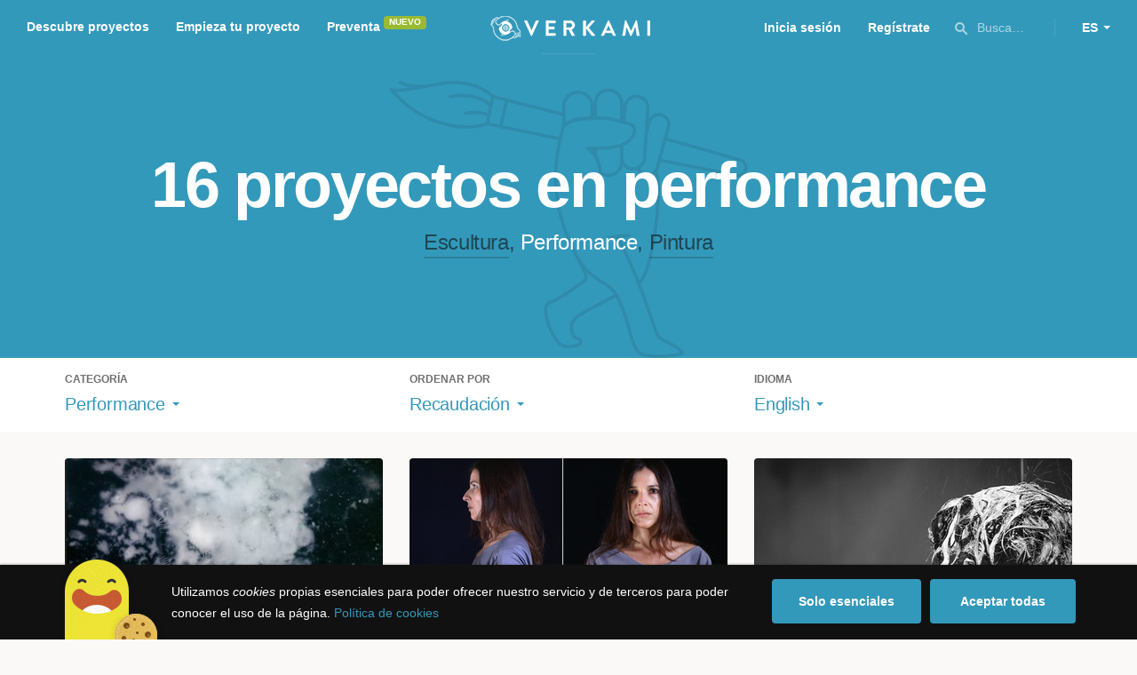

--- FILE ---
content_type: text/html; charset=utf-8
request_url: https://www.verkami.com/discover/projects/by/money_raised/category/4-performance/locale/en/location/ChIJd7NLIE6GYQ0RcgRRtFq8cDI
body_size: 15691
content:
<!doctype html>
  <head>
    <meta name="csrf-param" content="authenticity_token" />
<meta name="csrf-token" content="ftfDC8zbzQdQlc-yHCI5rWCb9YMYaSaStr76dLOiw79_LvtGTeVxicNYEroMLKdD2xsw4gnGPi0owfsGNtXzpQ" />
<meta charset="utf-8"></meta>
<meta http-equiv="Content-Type" content="text/html; charset=utf-8"></meta>
<meta http-equiv="X-UA-Compatible" content="IE=edge,chrome=1"></meta>
<meta name="language" content="es"></meta>
<meta name="viewport" content="width=device-width, initial-scale=1"></meta>

<link rel="alternate" type="application/atom+xml" href="https://www.verkami.com/blog.atom"></link><link rel="search" type="application/opensearchdescription+xml" href="/opensearchdescription.xml"></link>
	<link rel="apple-touch-icon" sizes="57x57" href="/assets/favicon/apple-icon-57x57-d9183b012de711fd23bf1e7c4b971433d31356a552f0d4a726185f8d51b8c10d.png"></link>	<link rel="apple-touch-icon" sizes="60x60" href="/assets/favicon/apple-icon-60x60-042ccc6ddadfec6fa2db477e1f260dbe1e28bd3e93f56928e5f5a25409d04bed.png"></link>	<link rel="apple-touch-icon" sizes="72x72" href="/assets/favicon/apple-icon-72x72-8a6e9c4e262d6f74647fb194da671a0ad7e6e1d48ea1a90681015afe10c5b297.png"></link>	<link rel="apple-touch-icon" sizes="76x76" href="/assets/favicon/apple-icon-76x76-d1da6c844d22f5fc3b2aaede0f28363878c4f2f5d174ef77e1dbb906defcc841.png"></link>	<link rel="apple-touch-icon" sizes="114x114" href="/assets/favicon/apple-icon-114x114-2e74a51c7a467843bc7960bd295ac7e5f8049ad809c7ce7e0cf41de5912d573b.png"></link>	<link rel="apple-touch-icon" sizes="120x120" href="/assets/favicon/apple-icon-120x120-b495fcaaab9440d46f9ea48e092423a2c48fd1188dfacbdbdc2eff8d93a6c5ec.png"></link>	<link rel="apple-touch-icon" sizes="144x144" href="/assets/favicon/apple-icon-144x144-31b49d04dd476bfc76b798bd3df03c7a388c726830fdd804320c621e80de6f14.png"></link>	<link rel="apple-touch-icon" sizes="152x152" href="/assets/favicon/apple-icon-152x152-0d8f837238c8f774629476179709bcafb5dc7b07da455bb585d1823949913f3f.png"></link>	<link rel="apple-touch-icon" sizes="180x180" href="/assets/favicon/apple-icon-180x180-2d2328ae873789cf6d4cf9af552e2069d0220e4080297e05a31dffe4752c4fb8.png"></link>
<link rel="icon" type="image/png" sizes="192x192" href="/assets/favicon/android-icon-192x192-f136be9461566a820d2a27ac988e027d9a30d7f8d3f18cedeba8adfa9bc9a4f8.png"></link>  <link rel="icon" type="image/png" sizes="96x96" href="/assets/favicon/favicon-96x96-8b849fe6aadc61c6d3c435163c7fcb5d1690d0458c8a74c9c88e6367a2a41ebf.png"></link>  <link rel="icon" type="image/png" sizes="32x32" href="/assets/favicon/favicon-32x32-b6cc87bbcaa1ab3ba5d2b8d8aa886e98e886237bc70a7f2afac03d28c1ca02b7.png"></link>  <link rel="icon" type="image/png" sizes="16x16" href="/assets/favicon/favicon-16x16-04b5f5b4285239c7decee08938813900696c4203fad236aacb10c7d6cca1ae00.png"></link><link rel="shortcut icon" href="/assets/favicon/favicon-32x32-b6cc87bbcaa1ab3ba5d2b8d8aa886e98e886237bc70a7f2afac03d28c1ca02b7.png"></link><link rel="manifest" href="/manifest.json"></link>
<meta name="msapplication-TileImage" content="/assets/favicon/ms-icon-144x144-31b49d04dd476bfc76b798bd3df03c7a388c726830fdd804320c621e80de6f14.png"></meta><meta name="msapplication-TileColor" content="#3399bb">
<meta name="theme-color" content="#3399bb">

<title>Arte — Verkami</title>
<meta name="description" content="Todos los crowdfundings de escultura, performance, street art, pintura, landart, arte sonoro... descúbrelos!" />
<meta property="fb:app_id" content="411307578942555" />
<meta name="keywords" content="crowdfunding, crowdfunding españa, crowdfunding websites, micromecenazgo, micromecenas, patrocinio, crowd funding, crowdfunding sites, crowdfunding español, crowdfunding madrid, crowdfunding basco, crowdfunding euskera, crowdfunding euskara, crowdfunding euskadi, crowdfunding galego, crowdfunding galicia, crowdfunding euskal herria, crowdfunding valencia, crowdfunding catalunya, crowdfunding barcelona, crowdfunding girona, crowdfunding lleida, crowdfunding tarragona, crowdfunding catala, crowdfunding cultural, crowdfunding europa, crowdfunding europe, crowdfunding musica, crowdfunding musica españa, crowdfunding mejores paginas, crowdfunding libros, crowdfunding llibres, crowdfunding literario, crowdfunding juegos, crowdfunding juegos de mesa, crowdfunding juego de rol, crowdfunding games, crowdfunding grupos de musica, crowdfunding ideas, crowdfunding inventos, crowdfunding moda, crowdfunding diseño, crowdfunding proyectos, crowdfunding audiovisual, crowdfunding cine, crowdfunding como funciona, crowdfunding comic, crowdfunding comics, crowdfunding campañas, crowdfunding artistas, crowdfunding platform, crowdfunding fotografia, plataforma de crowdfunding, micromecenatge, financiar libro, financiar disco, financiar proyecto, financiar idea, consultor de crowdfunding, asesoria crowdfunding, asesoramiento crowdfunding, assessorament crowdfunding, campanya crowdfunding, financiacion colectiva, crowdfunding recompensa" />
<meta property="og:description" content="Todos los crowdfundings de escultura, performance, street art, pintura, landart, arte sonoro... descúbrelos!" />
<meta property="og:image" content="https://www.verkami.com/assets/meta/categories/art_facebook-d16cdad81f1f011908d58a57c7a93c6492fff1dc0738ed85a668aad8f07dd197.jpg" />
<meta property="og:title" content="Arte — Verkami" />
<meta property="og:url" content="https://www.verkami.com/browse/category/4" />
<meta name="title" content="Arte — Verkami" />
<meta name="twitter:card" content="summary_large_image" />
<meta name="twitter:description" content="Todos los crowdfundings de escultura, performance, street art, pintura, landart, arte sonoro... descúbrelos!" />
<meta name="twitter:image" content="https://www.verkami.com/assets/meta/categories/art_twitter-d16cdad81f1f011908d58a57c7a93c6492fff1dc0738ed85a668aad8f07dd197.jpg" />
<meta name="twitter:site" content="@verkami" />
<meta name="twitter:title" content="Arte — Verkami" />
<meta name="twitter:url" content="https://www.verkami.com/browse/category/4" />


    <!-- Stylesheets -->
    <link rel="stylesheet" href="/assets/styles-d2185d548948653ccfd8015205484967e27b0588463bfe8354504b4b143a2dce.css" />

    <!-- Javascripts -->
    <script src="/assets/main-3dfcb58d712e7cb417fc6040e77af32ce030ff685d844c0c9d0d650f7506a723.js"></script>
    
    
    
    
  </head>


  <body class="browse">
    
    <div class="bar bar--warning g g--full js-bar js-ie-warning bar--hidden">
  <div class="g">
    <p>
      ❗️Para poder utilizar Verkami <strong>debes hacerlo desde otro navegador</strong>. Instala o entra desde: Microsoft Edge, <a href="https://www.google.es/chrome/browser/desktop/" target="_blank">Chrome</a> o <a href="https://www.mozilla.org/es-ES/firefox/new/" target="_blank">Firefox</a>. Microsoft ha dejado de actualizar el navegador Internet Explorer que estás utilizando y ha dejado de ser compatible con la mayoría de sitios web.
    </p>
  </div>
</div>
    
    

    
    
    
    
    

    <div class="container g g--full js-container">
      <header class="header g g--full header--alternative">
  <div class="header-toggle hide--md js-navigation-toggle">
  <span class="header-toggle__lines"></span>
</div>

<div class="hide--md">
  <a class="header__logo--imagotype" href="/">Verkami</a>
</div>

<div class="header__search hide--md js-search-trigger">
  <span class="icon icon--search icon--opacity--dark icon--size--s"></span>
</div>

<div class="header__overlay hide--md">
  <div class="header__overlay__inner js-navigation-wrapper">
    <nav class="header__nav header__nav--primary g">
      <ul class="navigation">
        <li class="navigation__item">
          <a href="/discover/in_progress">Descubre proyectos</a>
        </li>
        <li class="navigation__item">
          <a href="/starting">Empieza tu proyecto</a>
        </li>
        <li class="navigation__item">
          <a href="/discover/presales_in_progress">Preventa</a>
          <span class="pill pill--new">
            Nuevo
          </span>
        </li>
      </ul>
    </nav>

    <nav class="header__nav header__nav--secondary g">
          <a class="button button--outline" href="/auth">Inicia sesión</a>
          <a class="button button--outline" href="/auth">Regístrate</a>

      <div class="header__language">
        <div class="dropdown dropdown--reverse js-dropdown">
  <div class="dropdown__trigger js-dropdown-trigger">
    ES
  </div>

  <div class="dropdown__box js-dropdown-box">
    <ul class="dropdown__list">
        <li class="dropdown__list__item">
          <a href="/change_lang?lang=es">Castellano</a>
        </li>
        <li class="dropdown__list__item">
          <a href="/change_lang?lang=ca">Català</a>
        </li>
        <li class="dropdown__list__item">
          <a href="/change_lang?lang=eu">Euskara</a>
        </li>
        <li class="dropdown__list__item">
          <a href="/change_lang?lang=gl">Galego</a>
        </li>
        <li class="dropdown__list__item">
          <a href="/change_lang?lang=en">English</a>
        </li>
    </ul>
  </div>
</div>

      </div>
    </nav>
  </div>
</div>

  <nav class="header__nav header__nav--primary g__col--md--6 hide--xs hide--sm">
  <ul class="navigation navigation--inline">
    <li class="navigation__item">
      <a href="/discover/in_progress">Descubre proyectos</a>
    </li>

    <li class="navigation__item">
      <a href="/starting">Empieza tu proyecto</a>
    </li>

    <li class="navigation__item">
      <a href="/discover/presales_in_progress">Preventa</a>
      <span class="pill pill--new">
        Nuevo
      </span>
    </li>
  </ul>
</nav>

<div class="hide--xs hide--sm">
  <a class="header__logo--imagotype" href="/">Verkami</a>
</div>

<nav class="header__nav header__nav--secondary g__col--md--6 hide--xs hide--sm">
  <ul class="navigation navigation--inline">
        <li class="navigation__item">
          <a href="/auth">Inicia sesión</a>
        </li>
        <li class="navigation__item">
          <a href="/auth">Regístrate</a>
        </li>

  </ul>

  <div class="header__search js-search-trigger">
    <span class="icon icon--search icon--opacity--dark icon--size--s"></span>
    Busca…
  </div>

  <div class="header__language">
    <div class="dropdown dropdown--reverse js-dropdown">
  <div class="dropdown__trigger js-dropdown-trigger">
    ES
  </div>

  <div class="dropdown__box js-dropdown-box">
    <ul class="dropdown__list">
        <li class="dropdown__list__item">
          <a href="/change_lang?lang=es">Castellano</a>
        </li>
        <li class="dropdown__list__item">
          <a href="/change_lang?lang=ca">Català</a>
        </li>
        <li class="dropdown__list__item">
          <a href="/change_lang?lang=eu">Euskara</a>
        </li>
        <li class="dropdown__list__item">
          <a href="/change_lang?lang=gl">Galego</a>
        </li>
        <li class="dropdown__list__item">
          <a href="/change_lang?lang=en">English</a>
        </li>
    </ul>
  </div>
</div>

  </div>
</nav>

<div class="header__search hide--md js-search-trigger">
  <span class="icon icon--search icon--opacity--dark icon--size--s"></span>
</div>

</header>

<div class="search js-search">
  <div class="search__close js-search-close">
    <div class="search__close__cross"></div>
  </div>

  <div class="search__wrapper g">
    <form class="search__field form-item form-text g__col--xs--12 g__col--sm--12 g__col--md--12 js-search-form" action="/discover/search" accept-charset="UTF-8" method="post"><input type="hidden" name="authenticity_token" value="VAfnmLsxcb0EM3W_7aXdgGNycLOCmdBCDZU6f1OwxqJqgWlmwPWtlJOMQl49l4CU0l61az6FnV0w_nJlNIvOCQ" autocomplete="off" />
      <label class="js-search-label" for="search_query">
        <span><strong>Buscar proyectos, categorías o tags</strong></span>
        <span><span class="translation_missing" title="translation missing: es.nova.shared.header.search.full_results">Full Results</span></span>
      </label>
      <input type="text" name="term" id="search_query" class="js-search-field" placeholder="Buscar…" autocomplete="off" data-search-source="/discover/search/by/money_raised/category/4-performance/locale/en/location/ChIJd7NLIE6GYQ0RcgRRtFq8cDI.json" />

      <span class="icon icon--search--white icon--opacity--dark icon--size--m"></span>
      <span class="icon icon--spinner"></span>
</form>
    <div class="search__results g__col--xs--12 g__col--sm--12 g__col--md--12 js-search-wrapper">
      <div class="search__results__empty js-search-empty">
        <p>No hay proyectos en marcha, categorías o tags con esta búsqueda...</p>
<p>Pulsa <strong>‘Enter’</strong> para buscar entre todos los proyectos :)</p>
      </div>

      <div class="search__results__group g__col--xs--12 g__col--sm--6 g__col--md--6 js-search-projects">
        <h3 class="search__results__group__title">
          Proyectos en marcha
        </h3>

        <ul class="search__results__group__list js-search-results"></ul>
      </div>

      <div class="search__results__group g__col--xs--12 g__col--sm--6 g__col--md--6 js-search-categories">
        <h3 class="search__results__group__title">
          Categorías y Tags
        </h3>

        <ul class="search__results__group__list js-search-results"></ul>
      </div>
    </div>
  </div>
</div>


      <section class="browse-hero browse-hero--alternative browse-hero--illustration g--full">
  <div class="browse-hero__background">
    <img class="js-svg" src="/assets/illustrations/illustration--category--art-70dfa9df1e67781156d1afc2b47a46cffadb0b3bf4feaaa013273e83e51a5b45.svg" alt="Performance">
  </div>

  <div class="browse-hero__inner g">
    <h1 class="browse-hero__title heading heading--xl g__col--xs--12 g__col--sm--12 g__col--md--12">
      16 proyectos en performance

    </h1>

    <p class="browse-hero__content g__col--xs--12 g__col--sm--12 g__col--md--12">
      <a class="browse-hero__tag" href="/discover/projects/by/money_raised/category/2-escultura/locale/en">Escultura</a>, <span class="browse-hero__tag browse-hero__tag--active">Performance</span>, <a class="browse-hero__tag" href="/discover/projects/by/money_raised/category/3-pintura/locale/en">Pintura</a>
    </p>
  </div>
</section>

<section class="browse-bar bar g g--full g--light js-sticky js-sticky-mobile js-filters">
  <div class="g">
    <button class="browse-bar__trigger hide--sm hide--md js-filters-trigger">
      <span>Mostrar filtros</span>

      <span>Ocultar filtros</span>
    </button>

    <div class="browse-bar__filters js-filters-content">
      <div class="browse-bar__category filter g__col--xs--12 g__col--sm--4 g__col--md--4">
  <div class="heading heading--xs">
    Categoría
  </div>

  <div class="dropdown js-dropdown">
    <div class="dropdown__trigger js-dropdown-trigger">
      <span class="dropdown__trigger__inner">
          Performance
      </span>
    </div>

    <div class="dropdown__box js-dropdown-box">
      <ul class="dropdown__list js-dropdown-list">
        <li class="dropdown__list__item">
          <a href="/discover/projects/by/money_raised/locale/en">Todas las categorías</a>        </li>
          <li class="dropdown__list__item ">
            <a href="/discover/projects/by/money_raised/category/43-alimentacion/locale/en">Alimentación</a>          </li>
          <li class="dropdown__list__item dropdown__list__item--has-aside">
            <a href="/discover/projects/by/money_raised/category/1-arte/locale/en">Arte</a>              <ul class="dropdown__list js-dropdown-aside">
                  <li class="dropdown__list__item">
                    <a href="/discover/projects/by/money_raised/category/2-escultura/locale/en">Escultura</a>                  </li>
                  <li class="dropdown__list__item">
                    <a href="/discover/projects/by/money_raised/category/4-performance/locale/en">Performance</a>                  </li>
                  <li class="dropdown__list__item">
                    <a href="/discover/projects/by/money_raised/category/3-pintura/locale/en">Pintura</a>                  </li>
              </ul>
          </li>
          <li class="dropdown__list__item dropdown__list__item--has-aside">
            <a href="/discover/projects/by/money_raised/category/5-artes-escenicas/locale/en">Artes Escénicas</a>              <ul class="dropdown__list js-dropdown-aside">
                  <li class="dropdown__list__item">
                    <a href="/discover/projects/by/money_raised/category/6-circo/locale/en">Circo</a>                  </li>
                  <li class="dropdown__list__item">
                    <a href="/discover/projects/by/money_raised/category/7-danza/locale/en">Danza</a>                  </li>
                  <li class="dropdown__list__item">
                    <a href="/discover/projects/by/money_raised/category/9-teatro/locale/en">Teatro</a>                  </li>
                  <li class="dropdown__list__item">
                    <a href="/discover/projects/by/money_raised/category/8-teatro-musical/locale/en">Teatro musical</a>                  </li>
              </ul>
          </li>
          <li class="dropdown__list__item ">
            <a href="/discover/projects/by/money_raised/category/45-ciencia-y-tecnologia/locale/en">Ciencia y Tecnología</a>          </li>
          <li class="dropdown__list__item dropdown__list__item--has-aside">
            <a href="/discover/projects/by/money_raised/category/26-comunitario/locale/en">Comunitario</a>              <ul class="dropdown__list js-dropdown-aside">
                  <li class="dropdown__list__item">
                    <a href="/discover/projects/by/money_raised/category/27-fiestas-populares/locale/en">Fiestas Populares</a>                  </li>
              </ul>
          </li>
          <li class="dropdown__list__item ">
            <a href="/discover/projects/by/money_raised/category/36-comic/locale/en">Cómic</a>          </li>
          <li class="dropdown__list__item ">
            <a href="/discover/projects/by/money_raised/category/44-diseno/locale/en">Diseño</a>          </li>
          <li class="dropdown__list__item dropdown__list__item--has-aside">
            <a href="/discover/projects/by/money_raised/category/37-film/locale/en">Film</a>              <ul class="dropdown__list js-dropdown-aside">
                  <li class="dropdown__list__item">
                    <a href="/discover/projects/by/money_raised/category/38-animacion/locale/en">Animación</a>                  </li>
                  <li class="dropdown__list__item">
                    <a href="/discover/projects/by/money_raised/category/40-cortometraje/locale/en">Cortometraje</a>                  </li>
                  <li class="dropdown__list__item">
                    <a href="/discover/projects/by/money_raised/category/39-documental/locale/en">Documental</a>                  </li>
                  <li class="dropdown__list__item">
                    <a href="/discover/projects/by/money_raised/category/41-largometraje/locale/en">Largometraje</a>                  </li>
                  <li class="dropdown__list__item">
                    <a href="/discover/projects/by/money_raised/category/42-webserie/locale/en">Webserie</a>                  </li>
              </ul>
          </li>
          <li class="dropdown__list__item ">
            <a href="/discover/projects/by/money_raised/category/22-fotografia/locale/en">Fotografía</a>          </li>
          <li class="dropdown__list__item dropdown__list__item--has-aside">
            <a href="/discover/projects/by/money_raised/category/23-juegos/locale/en">Juegos</a>              <ul class="dropdown__list js-dropdown-aside">
                  <li class="dropdown__list__item">
                    <a href="/discover/projects/by/money_raised/category/24-juegos-de-mesa/locale/en">Juegos de mesa</a>                  </li>
                  <li class="dropdown__list__item">
                    <a href="/discover/projects/by/money_raised/category/47-juegos-de-rol/locale/en">Juegos de rol</a>                  </li>
                  <li class="dropdown__list__item">
                    <a href="/discover/projects/by/money_raised/category/25-videojuegos/locale/en">Videojuegos</a>                  </li>
              </ul>
          </li>
          <li class="dropdown__list__item dropdown__list__item--has-aside">
            <a href="/discover/projects/by/money_raised/category/10-musica/locale/en">Música</a>              <ul class="dropdown__list js-dropdown-aside">
                  <li class="dropdown__list__item">
                    <a href="/discover/projects/by/money_raised/category/11-cantautora/locale/en">Cantautor/a</a>                  </li>
                  <li class="dropdown__list__item">
                    <a href="/discover/projects/by/money_raised/category/12-clasica/locale/en">Clásica</a>                  </li>
                  <li class="dropdown__list__item">
                    <a href="/discover/projects/by/money_raised/category/13-electronica/locale/en">Electrónica</a>                  </li>
                  <li class="dropdown__list__item">
                    <a href="/discover/projects/by/money_raised/category/14-folk/locale/en">Folk</a>                  </li>
                  <li class="dropdown__list__item">
                    <a href="/discover/projects/by/money_raised/category/15-hip-hop/locale/en">Hip Hop</a>                  </li>
                  <li class="dropdown__list__item">
                    <a href="/discover/projects/by/money_raised/category/16-indie/locale/en">Indie</a>                  </li>
                  <li class="dropdown__list__item">
                    <a href="/discover/projects/by/money_raised/category/17-jazz/locale/en">Jazz</a>                  </li>
                  <li class="dropdown__list__item">
                    <a href="/discover/projects/by/money_raised/category/18-metal/locale/en">Metal</a>                  </li>
                  <li class="dropdown__list__item">
                    <a href="/discover/projects/by/money_raised/category/19-pop/locale/en">Pop</a>                  </li>
                  <li class="dropdown__list__item">
                    <a href="/discover/projects/by/money_raised/category/21-reggae-y-ska/locale/en">Reggae y Ska</a>                  </li>
                  <li class="dropdown__list__item">
                    <a href="/discover/projects/by/money_raised/category/20-rock/locale/en">Rock</a>                  </li>
              </ul>
          </li>
          <li class="dropdown__list__item dropdown__list__item--has-aside">
            <a href="/discover/projects/by/money_raised/category/28-publicaciones/locale/en">Publicaciones</a>              <ul class="dropdown__list js-dropdown-aside">
                  <li class="dropdown__list__item">
                    <a href="/discover/projects/by/money_raised/category/35-artbook/locale/en">Artbook</a>                  </li>
                  <li class="dropdown__list__item">
                    <a href="/discover/projects/by/money_raised/category/32-libro-infantil/locale/en">Libro infantil</a>                  </li>
                  <li class="dropdown__list__item">
                    <a href="/discover/projects/by/money_raised/category/29-libros/locale/en">Libros</a>                  </li>
                  <li class="dropdown__list__item">
                    <a href="/discover/projects/by/money_raised/category/46-literatura/locale/en">Literatura</a>                  </li>
                  <li class="dropdown__list__item">
                    <a href="/discover/projects/by/money_raised/category/33-periodismo/locale/en">Periodismo</a>                  </li>
                  <li class="dropdown__list__item">
                    <a href="/discover/projects/by/money_raised/category/31-poesia/locale/en">Poesía</a>                  </li>
                  <li class="dropdown__list__item">
                    <a href="/discover/projects/by/money_raised/category/34-radio-y-podcast/locale/en">Radio y Podcast</a>                  </li>
                  <li class="dropdown__list__item">
                    <a href="/discover/projects/by/money_raised/category/30-revistas/locale/en">Revistas</a>                  </li>
              </ul>
          </li>
      </ul>
    </div>
  </div>
</div>

      <div class="filter g__col--xs--12 g__col--sm--4 g__col--md--4">
  <div class="heading heading--xs">
    Ordenar por
  </div>

  <div class="dropdown js-dropdown">
    <div class="dropdown__trigger js-dropdown-trigger">
      <span class="dropdown__trigger__inner">
        Recaudación
      </span>
    </div>

    <div class="dropdown__box js-dropdown-box">
      <ul class="dropdown__list">
        <li class="dropdown__list__item">
          <a href="/discover/projects/by/popularity/category/4-performance/locale/en">Son tendencia</a>
        </li>

          <li class="dropdown__list__item">
            <a href="/discover/projects/by/ending_soon/category/4-performance/locale/en">No te los pierdas</a>
          </li>

          <li class="dropdown__list__item">
            <a href="/discover/projects/by/almost_funded/category/4-performance/locale/en">A punto de conseguirlo</a>
          </li>

        <li class="dropdown__list__item">
          <a href="/discover/projects/by/most_recent/category/4-performance/locale/en">Más recientes</a>
        </li>

        <li class="dropdown__list__item">
          <a href="/discover/projects/by/money_raised/category/4-performance/locale/en">Recaudación</a>
        </li>
      </ul>
    </div>
  </div>
</div>

      <div class="filter g__col--xs--12 g__col--sm--4 g__col--md--4">
  <div class="heading heading--xs">
    Idioma
  </div>

  <div class="dropdown js-dropdown">
    <div class="dropdown__trigger js-dropdown-trigger">
      <span class="dropdown__trigger__inner">
          English
      </span>
    </div>

    <div class="dropdown__box js-dropdown-box">
      <ul class="dropdown__list">
        <li class="dropdown__list__item">
          <a href="/discover/projects/by/money_raised/category/4-performance">Todos los idiomas</a>
        </li>
          <li class="dropdown__list__item">
             <a href="/discover/projects/by/money_raised/category/4-performance/locale/es">Castellano</a>
          </li>
          <li class="dropdown__list__item">
             <a href="/discover/projects/by/money_raised/category/4-performance/locale/ca">Català</a>
          </li>
          <li class="dropdown__list__item">
             <a href="/discover/projects/by/money_raised/category/4-performance/locale/eu">Euskara</a>
          </li>
          <li class="dropdown__list__item">
             <a href="/discover/projects/by/money_raised/category/4-performance/locale/gl">Galego</a>
          </li>
          <li class="dropdown__list__item">
             <a href="/discover/projects/by/money_raised/category/4-performance/locale/ast">Asturianu</a>
          </li>
          <li class="dropdown__list__item">
             <a href="/discover/projects/by/money_raised/category/4-performance/locale/it">Italiano</a>
          </li>
          <li class="dropdown__list__item">
             <a href="/discover/projects/by/money_raised/category/4-performance/locale/de">Deutsch</a>
          </li>
          <li class="dropdown__list__item">
             <a href="/discover/projects/by/money_raised/category/4-performance/locale/en">English</a>
          </li>
      </ul>
    </div>
  </div>
</div>

    </div>
  </div>
</section>


  <div class="browse-cards g js-cards js-paginator">
      <article class="card js-card card--successful g__col--xs--12 g__col--sm--6 g__col--md--4">
  <a href="/projects/24261-asphyxia-exhibition">
    <div class="card__cover card__cover--img">
      <img srcset="https://dg9aaz8jl1ktt.cloudfront.net/the_files/73170/project_thumbnail.jpg?1569231934 2x" alt="ASPHYXIA PROJECT - ART EXHIBITION " width="358" height="202" src="https://dg9aaz8jl1ktt.cloudfront.net/the_files/73170/project_thumbnail.jpg?1569231934" />
    </div>


    <div class="card__content">
      <h3 class="card__title heading heading--s">
        ASPHYXIA PROJECT - ART EXHIBITION 
      </h3>

      <div class="card__description">
        Make people understand the undeniable dimension of plastic. Touch people hearts through art in order to make them care and feel about it.
      </div>

      <div class="card__tags js-card-tags">
        <strong>Arte</strong>
          / Impacto positivo, Artesanal, Performance, Exposición
      </div>
    </div>

    
  

<div class="feedback feedback--successful">
    <span class="progress__fill__value feedback__progress hide--xs hide--sm">
      103%
    </span>
  <div class="feedback__inner">
    Proyecto conseguido el 29 Octubre 2019 🎉
  </div>
</div>


    <div class="card__counters">
      <div class="counter">
        <div class="counter__value">
          70
        </div>

        <div class="counter__unit">
          Aportaciones
        </div>
      </div>

      <div class="counter">
        <div class="counter__value">
          6.182€
        </div>

        <div class="counter__unit">
          De 6.000€
        </div>
      </div>
    </div>
</a>
</article>

  <article class="card js-card card--successful g__col--xs--12 g__col--sm--6 g__col--md--4">
  <a href="/projects/20885-patriotismo-36-77">
    <div class="card__cover card__cover--img">
      <img srcset="https://dg9aaz8jl1ktt.cloudfront.net/the_files/66361/project_thumbnail.jpg?1528139425 2x" alt="Patriotismo 36-77" width="358" height="202" src="https://dg9aaz8jl1ktt.cloudfront.net/the_files/66361/project_thumbnail.jpg?1528139425" />
    </div>


    <div class="card__content">
      <h3 class="card__title heading heading--s">
        Patriotismo 36-77
      </h3>

      <div class="card__description">
        Desde abril de 2017 he enfrentado censura y represión policial contra obras que he creado o participado. Patriotismo 36-77 nació entonces. 
      </div>

      <div class="card__tags js-card-tags">
        <strong>Performance</strong>
          / Artes escénicas
      </div>
    </div>

    
  

<div class="feedback feedback--successful">
    <span class="progress__fill__value feedback__progress hide--xs hide--sm">
      100%
    </span>
  <div class="feedback__inner">
    Proyecto conseguido el 27 Agosto 2018 🎉
  </div>
</div>


    <div class="card__counters">
      <div class="counter">
        <div class="counter__value">
          31
        </div>

        <div class="counter__unit">
          Aportaciones
        </div>
      </div>

      <div class="counter">
        <div class="counter__value">
          5.010€
        </div>

        <div class="counter__unit">
          De 5.000€
        </div>
      </div>
    </div>
</a>
</article>

  <article class="card js-card card--successful g__col--xs--12 g__col--sm--6 g__col--md--4">
  <a href="/projects/5522-suitcase-danza-teatro">
    <div class="card__cover card__cover--img">
      <img srcset="https://dg9aaz8jl1ktt.cloudfront.net/the_files/19153/project_thumbnail.jpg?1377090222 2x" alt="SUIT.CASE Danza Teatro" width="358" height="202" src="https://dg9aaz8jl1ktt.cloudfront.net/the_files/19153/project_thumbnail.jpg?1377090222" />
    </div>


    <div class="card__content">
      <h3 class="card__title heading heading--s">
        SUIT.CASE Danza Teatro
      </h3>

      <div class="card__description">
        Suit.Case es un grito de libertad; una ceremonia de rendición, donde cuerpo y espiritu renacen debajo de los trajes impuestos por nuestra cultura. Suit.Case es un trance en vivo compartido con el publico, una inmersión a las entrañas de nuestro ser mas primario.
      </div>

      <div class="card__tags js-card-tags">
        <strong>Artes Escénicas</strong>
          / Performance
      </div>
    </div>

    
  

<div class="feedback feedback--successful">
    <span class="progress__fill__value feedback__progress hide--xs hide--sm">
      101%
    </span>
  <div class="feedback__inner">
    Proyecto conseguido el 05 Octubre 2013 🎉
  </div>
</div>


    <div class="card__counters">
      <div class="counter">
        <div class="counter__value">
          75
        </div>

        <div class="counter__unit">
          Aportaciones
        </div>
      </div>

      <div class="counter">
        <div class="counter__value">
          4.510€
        </div>

        <div class="counter__unit">
          De 4.450€
        </div>
      </div>
    </div>
</a>
</article>

  <article class="card js-card card--successful g__col--xs--12 g__col--sm--6 g__col--md--4">
  <a href="/projects/17388-the-brunette-bros-greatest-2nd-smallest-circus-in-the-world">
    <div class="card__cover card__cover--img">
      <img srcset="https://dg9aaz8jl1ktt.cloudfront.net/the_files/59476/project_thumbnail.jpg?1491389309 2x" alt="The Brunette Bros. Greatest &amp; 2nd Smallest Circus in the World" width="358" height="202" src="https://dg9aaz8jl1ktt.cloudfront.net/the_files/59476/project_thumbnail.jpg?1491389309" />
    </div>


    <div class="card__content">
      <h3 class="card__title heading heading--s">
        The Brunette Bros. Greatest &amp; 2nd Smallest Circus in the World
      </h3>

      <div class="card__description">
        &quot;Brunette Bros.&quot; tendrá sus próximas actuaciones del 25 al 28 de mayo de 2017 en Can Fugarolas en Mataro (un pueblo a treinta minutos por la espectacular costa de Barcelona) y el 15 de Julio en la fábrica de L&#39;ESTRUCH en Sabadell (una breve aventura al interior de Barcelona) .
      </div>

      <div class="card__tags js-card-tags">
        <strong>Circo</strong>
          / Clown, Performance
      </div>
    </div>

    
  

<div class="feedback feedback--successful">
    <span class="progress__fill__value feedback__progress hide--xs hide--sm">
      107%
    </span>
  <div class="feedback__inner">
    Proyecto conseguido el 19 Junio 2017 🎉
  </div>
</div>


    <div class="card__counters">
      <div class="counter">
        <div class="counter__value">
          70
        </div>

        <div class="counter__unit">
          Aportaciones
        </div>
      </div>

      <div class="counter">
        <div class="counter__value">
          3.745€
        </div>

        <div class="counter__unit">
          De 3.500€
        </div>
      </div>
    </div>
</a>
</article>

  <article class="card js-card card--successful g__col--xs--12 g__col--sm--6 g__col--md--4">
  <a href="/projects/7525-il-fiore-delle-mille-e-una-nota-3">
    <div class="card__cover card__cover--img">
      <img srcset="https://dg9aaz8jl1ktt.cloudfront.net/the_files/23815/project_thumbnail.jpg?1387806688 2x" alt="Il fiore delle mille e una nota #3" width="358" height="202" src="https://dg9aaz8jl1ktt.cloudfront.net/the_files/23815/project_thumbnail.jpg?1387806688" />
    </div>


    <div class="card__content">
      <h3 class="card__title heading heading--s">
        Il fiore delle mille e una nota #3
      </h3>

      <div class="card__description">
        &#39;Il fiore delle mille e una nota&#39; è un festival di musica e danza contemporanea ideato e realizzato da Claudio Jacomucci e da Kathleen Delaney, artisti di fama internazionale e pedagoghi nell&#39;ambito coreutico e musicale. Il festival non riceve alcun finanziamento pubblico.
      </div>

      <div class="card__tags js-card-tags">
        <strong>Teatro</strong>
          / Performance
      </div>
    </div>

    
  

<div class="feedback feedback--successful">
    <span class="progress__fill__value feedback__progress hide--xs hide--sm">
      100%
    </span>
  <div class="feedback__inner">
    Proyecto conseguido el 01 Marzo 2014 🎉
  </div>
</div>


    <div class="card__counters">
      <div class="counter">
        <div class="counter__value">
          21
        </div>

        <div class="counter__unit">
          Aportaciones
        </div>
      </div>

      <div class="counter">
        <div class="counter__value">
          3.510€
        </div>

        <div class="counter__unit">
          De 3.500€
        </div>
      </div>
    </div>
</a>
</article>

  <article class="card js-card card--successful g__col--xs--12 g__col--sm--6 g__col--md--4">
  <a href="/projects/243-escombrofonica">
    <div class="card__cover card__cover--img">
      <img srcset="https://dg9aaz8jl1ktt.cloudfront.net/the_files/8027/project_thumbnail.jpg?1348274165 2x" alt="Escombrofònica" width="358" height="202" src="https://dg9aaz8jl1ktt.cloudfront.net/the_files/8027/project_thumbnail.jpg?1348274165" />
    </div>


    <div class="card__content">
      <h3 class="card__title heading heading--s">
        Escombrofònica
      </h3>

      <div class="card__description">
        L&#39;Escombrofònica de Barcelona presentó la obra &quot;Música para 18 cosas&quot; por primera vez en 2010, en Italia. En mayo se presentará en el Museo Artium, de País Vasco y en octubre en Barcelona. Mi intención es crear un DVD de la orquesta para difundir su trabajo y dar continuidad a futuros proyectos.
      </div>

      <div class="card__tags js-card-tags">
        <strong>Performance</strong>
          / Música, Film
      </div>
    </div>

    
  

<div class="feedback feedback--successful">
    <span class="progress__fill__value feedback__progress hide--xs hide--sm">
      100%
    </span>
  <div class="feedback__inner">
    Proyecto conseguido el 19 Mayo 2011 🎉
  </div>
</div>


    <div class="card__counters">
      <div class="counter">
        <div class="counter__value">
          63
        </div>

        <div class="counter__unit">
          Aportaciones
        </div>
      </div>

      <div class="counter">
        <div class="counter__value">
          3.200€
        </div>

        <div class="counter__unit">
          De 3.200€
        </div>
      </div>
    </div>
</a>
</article>

  <article class="card js-card card--successful g__col--xs--12 g__col--sm--6 g__col--md--4">
  <a href="/projects/15419-el-divan-de-la-peluquera">
    <div class="card__cover card__cover--img">
      <img srcset="https://dg9aaz8jl1ktt.cloudfront.net/the_files/52044/project_thumbnail.jpg?1467400347 2x" alt="El Diván de la Peluquera" width="358" height="202" src="https://dg9aaz8jl1ktt.cloudfront.net/the_files/52044/project_thumbnail.jpg?1467400347" />
    </div>


    <div class="card__content">
      <h3 class="card__title heading heading--s">
        El Diván de la Peluquera
      </h3>

      <div class="card__description">
        El Diván de la Peluquera es una instalación interactiva a partir de elementos emblemáticos de la peluquería, que invita a una experiencia única de la mano de la psicopeluquera Madame Fafá. Creada por la compañía Sienta la Cabeza, se estrenará el 9-11 de septiembre en la Fira Tàrrega
      </div>

      <div class="card__tags js-card-tags">
        <strong>Performance</strong>
          / Firatarrega, Artes escénicas
      </div>
    </div>

    
  

<div class="feedback feedback--successful">
    <span class="progress__fill__value feedback__progress hide--xs hide--sm">
      103%
    </span>
  <div class="feedback__inner">
    Proyecto conseguido el 29 Agosto 2016 🎉
  </div>
</div>


    <div class="card__counters">
      <div class="counter">
        <div class="counter__value">
          35
        </div>

        <div class="counter__unit">
          Aportaciones
        </div>
      </div>

      <div class="counter">
        <div class="counter__value">
          2.570€
        </div>

        <div class="counter__unit">
          De 2.500€
        </div>
      </div>
    </div>
</a>
</article>

  <article class="card js-card card--successful g__col--xs--12 g__col--sm--6 g__col--md--4">
  <a href="/projects/3011-akelarre-20-de-quimera-rosa-transnoise">
    <div class="card__cover card__cover--img">
      <img srcset="https://dg9aaz8jl1ktt.cloudfront.net/the_files/7009/project_thumbnail.jpg?1345787637 2x" alt="[Akelarre 2.0] de Quimera Rosa &amp; Transnoise" width="358" height="202" src="https://dg9aaz8jl1ktt.cloudfront.net/the_files/7009/project_thumbnail.jpg?1345787637" />
    </div>


    <div class="card__content">
      <h3 class="card__title heading heading--s">
        [Akelarre 2.0] de Quimera Rosa &amp; Transnoise
      </h3>

      <div class="card__description">
        Qué es Akelarre 2.0? Una performance multidisciplinar? Un encuentro de brujas? Una deconstrucción de nuestras identidades de sexo/género? Rituales colectivos? Una conexión entre arte, tecnología y vida? Un viaje de idas y vueltas?
Es un poco todo esto... Y más cosas...

      </div>

      <div class="card__tags js-card-tags">
        <strong>Performance</strong>
          / Licencias libres, Impacto positivo
      </div>
    </div>

    
  

<div class="feedback feedback--successful">
    <span class="progress__fill__value feedback__progress hide--xs hide--sm">
      101%
    </span>
  <div class="feedback__inner">
    Proyecto conseguido el 06 Octubre 2012 🎉
  </div>
</div>


    <div class="card__counters">
      <div class="counter">
        <div class="counter__value">
          62
        </div>

        <div class="counter__unit">
          Aportaciones
        </div>
      </div>

      <div class="counter">
        <div class="counter__value">
          2.420€
        </div>

        <div class="counter__unit">
          De 2.400€
        </div>
      </div>
    </div>
</a>
</article>

  <article class="card js-card card--successful g__col--xs--12 g__col--sm--6 g__col--md--4">
  <a href="/projects/6886-indexical-space-installacio-de-dansa-i-fotografia">
    <div class="card__cover card__cover--img">
      <img srcset="https://dg9aaz8jl1ktt.cloudfront.net/the_files/21847/project_thumbnail.jpg?1383256842 2x" alt="INDEXICAL [space]    Instalación de danza y fotografía" width="358" height="202" src="https://dg9aaz8jl1ktt.cloudfront.net/the_files/21847/project_thumbnail.jpg?1383256842" />
    </div>


    <div class="card__content">
      <h3 class="card__title heading heading--s">
        INDEXICAL [space]    Instalación de danza y fotografía
      </h3>

      <div class="card__description">
        Un grupo de artistas se reunen para crear un paisaje único, donde la danza y la fotografía comparten espacio, se unen y se contrastan la una a la otra. Construyen un recorrido donde el arte toma protagonismo junto con el público.
      </div>

      <div class="card__tags js-card-tags">
        <strong>Danza</strong>
          / Performance
      </div>
    </div>

    
  

<div class="feedback feedback--successful">
    <span class="progress__fill__value feedback__progress hide--xs hide--sm">
      112%
    </span>
  <div class="feedback__inner">
    Proyecto conseguido el 17 Diciembre 2013 🎉
  </div>
</div>


    <div class="card__counters">
      <div class="counter">
        <div class="counter__value">
          70
        </div>

        <div class="counter__unit">
          Aportaciones
        </div>
      </div>

      <div class="counter">
        <div class="counter__value">
          2.235€
        </div>

        <div class="counter__unit">
          De 2.000€
        </div>
      </div>
    </div>
</a>
</article>

  <article class="card js-card card--successful g__col--xs--12 g__col--sm--6 g__col--md--4">
  <a href="/projects/10649-abusive-mushroom-free-art-project">
    <div class="card__cover card__cover--img">
      <img srcset="https://dg9aaz8jl1ktt.cloudfront.net/the_files/36627/project_thumbnail.jpg?1422441138 2x" alt="Abusive Mushroom Free Art Project" width="358" height="202" src="https://dg9aaz8jl1ktt.cloudfront.net/the_files/36627/project_thumbnail.jpg?1422441138" />
    </div>


    <div class="card__content">
      <h3 class="card__title heading heading--s">
        Abusive Mushroom Free Art Project
      </h3>

      <div class="card__description">
        Abusive Mushroom es  mi circuito personal para garantizar al arte
espacios y eventos libres de lógica comercial. Desde el 2011 he decidido dedicar tiempo y recursos a una forma especial de exposición: la “semina dei funghi” (“siembra de las setas” en español).
      </div>

      <div class="card__tags js-card-tags">
        <strong>Pintura</strong>
          / Performance
      </div>
    </div>

    
  

<div class="feedback feedback--successful">
    <span class="progress__fill__value feedback__progress hide--xs hide--sm">
      109%
    </span>
  <div class="feedback__inner">
    Proyecto conseguido el 01 Abril 2015 🎉
  </div>
</div>


    <div class="card__counters">
      <div class="counter">
        <div class="counter__value">
          34
        </div>

        <div class="counter__unit">
          Aportaciones
        </div>
      </div>

      <div class="counter">
        <div class="counter__value">
          2.175€
        </div>

        <div class="counter__unit">
          De 2.000€
        </div>
      </div>
    </div>
</a>
</article>

  <article class="card js-card card--successful g__col--xs--12 g__col--sm--6 g__col--md--4">
  <a href="/projects/12373-viaje-sub_normal-de-alcontar-a-la-luna">
    <div class="card__cover card__cover--img">
      <img srcset="https://dg9aaz8jl1ktt.cloudfront.net/the_files/41570/project_thumbnail.jpg?1435647023 2x" alt="Viaje (sub)_normal de Alcóntar a la Luna." width="358" height="202" src="https://dg9aaz8jl1ktt.cloudfront.net/the_files/41570/project_thumbnail.jpg?1435647023" />
    </div>


    <div class="card__content">
      <h3 class="card__title heading heading--s">
        Viaje (sub)_normal de Alcóntar a la Luna.
      </h3>

      <div class="card__description">
        La noche del 18 de Agosto de 2015 el viaje a la luna dará comienzo con el despegue en la plaza del pueblo de Alcóntar. Artistas y astronautas/habitantes de Alcóntar irán haciendo intervenciones durante este viaje performático que culminara con el alunizaje de la aeronave y una superfiesta.
      </div>

      <div class="card__tags js-card-tags">
        <strong>Arte</strong>
          / Festival, Performance
      </div>
    </div>

    
  

<div class="feedback feedback--successful">
    <span class="progress__fill__value feedback__progress hide--xs hide--sm">
      107%
    </span>
  <div class="feedback__inner">
    Proyecto conseguido el 11 Agosto 2015 🎉
  </div>
</div>


    <div class="card__counters">
      <div class="counter">
        <div class="counter__value">
          50
        </div>

        <div class="counter__unit">
          Aportaciones
        </div>
      </div>

      <div class="counter">
        <div class="counter__value">
          2.136€
        </div>

        <div class="counter__unit">
          De 1.999€
        </div>
      </div>
    </div>
</a>
</article>

  <article class="card js-card card--successful g__col--xs--12 g__col--sm--6 g__col--md--4">
  <a href="/projects/33693-vamonos-a-marte-nueva-puesta-en-escena-de-la-perla-teatro">
    <div class="card__cover card__cover--img">
      <img srcset="https://dg9aaz8jl1ktt.cloudfront.net/the_files/91293/project_thumbnail.jpg?1660352527 2x" alt="Vámonos a Marte: nueva puesta en escena de La Perla Teatro" width="358" height="202" src="https://dg9aaz8jl1ktt.cloudfront.net/the_files/91293/project_thumbnail.jpg?1660352527" />
    </div>


    <div class="card__content">
      <h3 class="card__title heading heading--s">
        Vámonos a Marte: nueva puesta en escena de La Perla Teatro
      </h3>

      <div class="card__description">
        Madre e hijo antes y después de emigrar. Habana 2022 como punto de partida. Espectáculo con elementos del musical, Performance y videoarte.
      </div>

      <div class="card__tags js-card-tags">
        <strong>Teatro musical</strong>
          / Performance
      </div>
    </div>

    
  

<div class="feedback feedback--successful">
    <span class="progress__fill__value feedback__progress hide--xs hide--sm">
      110%
    </span>
  <div class="feedback__inner">
    Proyecto conseguido el 27 Septiembre 2022 🎉
  </div>
</div>


    <div class="card__counters">
      <div class="counter">
        <div class="counter__value">
          27
        </div>

        <div class="counter__unit">
          Aportaciones
        </div>
      </div>

      <div class="counter">
        <div class="counter__value">
          2.030€
        </div>

        <div class="counter__unit">
          De 1.850€
        </div>
      </div>
    </div>
</a>
</article>

  <article class="card js-card card--successful g__col--xs--12 g__col--sm--6 g__col--md--4">
  <a href="/projects/33315-eunoia-20-prostitution-of-stories">
    <div class="card__cover card__cover--img">
      <img srcset="https://dg9aaz8jl1ktt.cloudfront.net/the_files/90581/project_thumbnail.jpg?1654104626 2x" alt="EUNOIA 2.0 -prostitution of stories-" width="358" height="202" src="https://dg9aaz8jl1ktt.cloudfront.net/the_files/90581/project_thumbnail.jpg?1654104626" />
    </div>


    <div class="card__content">
      <h3 class="card__title heading heading--s">
        EUNOIA 2.0 -prostitution of stories-
      </h3>

      <div class="card__description">
        Un espectáculo de música en directo, danza y literatura que cuestiona las historias narradas sobre la persona y el arte de las compositoras
      </div>

      <div class="card__tags js-card-tags">
        <strong>Performance</strong>
          / Clásica, Danza
      </div>
    </div>

    
  

<div class="feedback feedback--successful">
    <span class="progress__fill__value feedback__progress hide--xs hide--sm">
      100%
    </span>
  <div class="feedback__inner">
    Proyecto conseguido el 18 Julio 2022 🎉
  </div>
</div>


    <div class="card__counters">
      <div class="counter">
        <div class="counter__value">
          44
        </div>

        <div class="counter__unit">
          Aportaciones
        </div>
      </div>

      <div class="counter">
        <div class="counter__value">
          1.500€
        </div>

        <div class="counter__unit">
          De 1.500€
        </div>
      </div>
    </div>
</a>
</article>

  <article class="card js-card card--successful g__col--xs--12 g__col--sm--6 g__col--md--4">
  <a href="/projects/29701-residencia-artisitica-de-performance-en-ghana-africa-crazinist-artist-studio">
    <div class="card__cover card__cover--img">
      <img srcset="https://dg9aaz8jl1ktt.cloudfront.net/the_files/82766/project_thumbnail.jpg?1615893855 2x" alt="Residencia Artísitica de Performance en Ghana, África (CRAZINIST ARTIST STUDIO)" width="358" height="202" src="https://dg9aaz8jl1ktt.cloudfront.net/the_files/82766/project_thumbnail.jpg?1615893855" />
    </div>


    <div class="card__content">
      <h3 class="card__title heading heading--s">
        Residencia Artísitica de Performance en Ghana, África (CRAZINIST ARTIST STUDIO)
      </h3>

      <div class="card__description">
        Un viaje para abrir puentes y romper fronteras culturales, entender y conectar con la creación de carácter político de artistes africanes.
      </div>

      <div class="card__tags js-card-tags">
        <strong>Performance</strong>
      </div>
    </div>

    
  

<div class="feedback feedback--successful">
    <span class="progress__fill__value feedback__progress hide--xs hide--sm">
      157%
    </span>
  <div class="feedback__inner">
    Proyecto conseguido el 27 Abril 2021 🎉
  </div>
</div>


    <div class="card__counters">
      <div class="counter">
        <div class="counter__value">
          25
        </div>

        <div class="counter__unit">
          Aportaciones
        </div>
      </div>

      <div class="counter">
        <div class="counter__value">
          880€
        </div>

        <div class="counter__unit">
          De 560€
        </div>
      </div>
    </div>
</a>
</article>

  <article class="card js-card card--successful g__col--xs--12 g__col--sm--6 g__col--md--4">
  <a href="/projects/12240-a-clutch-for-the-erotikar">
    <div class="card__cover card__cover--img">
      <img srcset="https://dg9aaz8jl1ktt.cloudfront.net/the_files/41090/project_thumbnail.jpg?1434015565 2x" alt="Un embrague nuevo para el Erotikar" width="358" height="202" src="https://dg9aaz8jl1ktt.cloudfront.net/the_files/41090/project_thumbnail.jpg?1434015565" />
    </div>


    <div class="card__content">
      <h3 class="card__title heading heading--s">
        Un embrague nuevo para el Erotikar
      </h3>

      <div class="card__description">
        El Erotikar es un &quot;art car&quot; alemán que lleva participando en el Nowhere Festival (el Burning Man europeo) en los Monegros, durante las últimas ediciones..,para poder llevarlo una vez más al desierto, necesitamos tu ayuda para ponerle un embrague nuevo
      </div>

      <div class="card__tags js-card-tags">
        <strong>Performance</strong>
      </div>
    </div>

    
  

<div class="feedback feedback--successful">
    <span class="progress__fill__value feedback__progress hide--xs hide--sm">
      101%
    </span>
  <div class="feedback__inner">
    Proyecto conseguido el 06 Julio 2015 🎉
  </div>
</div>


    <div class="card__counters">
      <div class="counter">
        <div class="counter__value">
          40
        </div>

        <div class="counter__unit">
          Aportaciones
        </div>
      </div>

      <div class="counter">
        <div class="counter__value">
          805€
        </div>

        <div class="counter__unit">
          De 800€
        </div>
      </div>
    </div>
</a>
</article>

  <article class="card js-card card--successful g__col--xs--12 g__col--sm--6 g__col--md--4">
  <a href="/projects/37567-dialogos-sinestesicos">
    <div class="card__cover card__cover--img">
      <img srcset="https://dg9aaz8jl1ktt.cloudfront.net/the_files/98423/project_thumbnail.jpg?1705667107 2x" alt="Diálogos sinestésicos" width="358" height="202" src="https://dg9aaz8jl1ktt.cloudfront.net/the_files/98423/project_thumbnail.jpg?1705667107" />
    </div>


    <div class="card__content">
      <h3 class="card__title heading heading--s">
        Diálogos sinestésicos
      </h3>

      <div class="card__description">
         Propuesta experimental escénica que integra las interacciones, en vivo, de video-pintura y música y juega con  las sinestesias que surgen
      </div>

      <div class="card__tags js-card-tags">
        <strong>Performance</strong>
          / Música, Film, Pintura
      </div>
    </div>

    
  

<div class="feedback feedback--successful">
    <span class="progress__fill__value feedback__progress hide--xs hide--sm">
      107%
    </span>
  <div class="feedback__inner">
    Proyecto conseguido el 25 Abril 2024 🎉
  </div>
</div>


    <div class="card__counters">
      <div class="counter">
        <div class="counter__value">
          33
        </div>

        <div class="counter__unit">
          Aportaciones
        </div>
      </div>

      <div class="counter">
        <div class="counter__value">
          724€
        </div>

        <div class="counter__unit">
          De 679€
        </div>
      </div>
    </div>
</a>
</article>



  </div>

          
        <footer class="footer js-footer">
  <div class="g">
    <div class="footer__nav">
      <div class="g__row">
        <nav class="footer__nav__group footer__nav__group--l g__col--xs--12 g__col--sm--6 g__col--md--6">
          <h5 class="footer__nav__title">
            Descubre proyectos
          </h5>

          <ul class="footer__nav__list">
              <li class="footer__nav__item">
                <a href="/discover/projects/by/money_raised/category/43-alimentacion/locale/en">Alimentación</a>
              </li>
              <li class="footer__nav__item">
                <a href="/discover/projects/by/money_raised/category/1-arte/locale/en">Arte</a>
              </li>
              <li class="footer__nav__item">
                <a href="/discover/projects/by/money_raised/category/5-artes-escenicas/locale/en">Artes Escénicas</a>
              </li>
              <li class="footer__nav__item">
                <a href="/discover/projects/by/money_raised/category/45-ciencia-y-tecnologia/locale/en">Ciencia y Tecnología</a>
              </li>
              <li class="footer__nav__item">
                <a href="/discover/projects/by/money_raised/category/26-comunitario/locale/en">Comunitario</a>
              </li>
              <li class="footer__nav__item">
                <a href="/discover/projects/by/money_raised/category/36-comic/locale/en">Cómic</a>
              </li>
              <li class="footer__nav__item">
                <a href="/discover/projects/by/money_raised/category/44-diseno/locale/en">Diseño</a>
              </li>
              <li class="footer__nav__item">
                <a href="/discover/projects/by/money_raised/category/37-film/locale/en">Film</a>
              </li>
              <li class="footer__nav__item">
                <a href="/discover/projects/by/money_raised/category/22-fotografia/locale/en">Fotografía</a>
              </li>
              <li class="footer__nav__item">
                <a href="/discover/projects/by/money_raised/category/23-juegos/locale/en">Juegos</a>
              </li>
              <li class="footer__nav__item">
                <a href="/discover/projects/by/money_raised/category/10-musica/locale/en">Música</a>
              </li>
              <li class="footer__nav__item">
                <a href="/discover/projects/by/money_raised/category/28-publicaciones/locale/en">Publicaciones</a>
              </li>
          </ul>
        </nav>

        <nav class="footer__nav__group g__col--xs--6 g__col--sm--3 g__col--md--3">
          <h5 class="footer__nav__title">
            Conoce Verkami
          </h5>

          <ul class="footer__nav__list">
            <li class="footer__nav__item">
              <a href="/blog">Blog de Verkami</a>
            </li>
            <li class="footer__nav__item">
              <a href="/page/media">Agenda y Prensa</a>
            </li>
            <li class="footer__nav__item">
              <a href="/partners">Canales Verkami</a>
            </li>
            <li class="footer__nav__item">
              <a href="/page/about">¿Quiénes somos?</a>
            </li>
              <li class="footer__nav__item">
                <a href="/year/2020">15 años de crowdfunding</a>
              </li>
          </ul>
        </nav>

        <nav class="footer__nav__group g__col--xs--6 g__col--sm--3 g__col--md--3">
          <h5 class="footer__nav__title">
            Síguenos
          </h5>

          <ul class="footer__nav__list">
            <li class="footer__nav__item">
              <a href="http://www.facebook.com/verkami">Facebook</a>
            </li>
            <li class="footer__nav__item">
              <a href="http://twitter.com/verkami">Twitter</a>
            </li>
            <li class="footer__nav__item">
              <a href="https://www.youtube.com/user/verkamioficial">YouTube</a>
            </li>
            <li class="footer__nav__item">
              <a href="https://instagram.com/verkami/">Instagram</a>
            </li>
            <li class="footer__nav__item">
              <a href="https://www.tiktok.com/@verkami">TikTok</a>
            </li>
          </ul>
        </nav>
      </div>

      <div class="g__row">
        <nav class="footer__nav__group footer__nav__group--l g__col--xs--12 g__col--sm--6 g__col--md--6">
          <h5 class="footer__nav__title">
            ¿Necesitas ayuda?
          </h5>

          <ul class="footer__nav__list">
            <li class="footer__nav__item">
              <a href="https://ayuda.verkami.com">Preguntas frecuentes</a>
            </li>
            <li class="footer__nav__item">
              <a href="https://ayuda.verkami.com/collection/1-autoresas">Ayuda para autores</a>
            </li>
          </ul>
        </nav>
      </div>
    </div>

    <div class="footer__end g__row">
      <div class="footer__end__contact g__col--sm--4 g__col--md--5 hide--xs hide--sm">
        <strong><a href="/cdn-cgi/l/email-protection" class="__cf_email__" data-cfemail="bfd6d1d9d0ffc9dacdd4ded2d691dcd0d2">[email&#160;protected]</a></strong> / <strong>+34 935 280 558</strong>
      </div>

      <div class="footer__end__copyright g__col--sm--4 g__col--md--2 hide--xs hide--sm">
        © 2010-2026 Verkami
      </div>

      <ul class="footer__end__legal g__col--sm--4 g__col--md--5 hide--xs hide--sm">
        <li class="footer__end__legal__item">
          <a href="/page/terms">Condiciones y privacidad</a>
        </li>

        <li class="footer__end__legal__item">
          <a href="/page/legal">Aviso Legal</a>
        </li>

        <li class="footer__end__legal__item">
          <a href="/page/cookies">Cookies</a>
        </li>
      </ul>

      <ul class="footer__end__list hide--md">
        <li class="footer__end__list__item">
          <a href="/cdn-cgi/l/email-protection" class="__cf_email__" data-cfemail="e38a8d858ca395869188828e8acd808c8e">[email&#160;protected]</a>
        </li>

        <li class="footer__end__list__item">
          +34 935 280 558
        </li>

        <li class="footer__end__list__item">
          <a href="/page/terms">Condiciones y privacidad</a>
        </li>

        <li class="footer__end__list__item">
          <a href="/page/legal">Aviso Legal</a>
        </li>

        <li class="footer__end__list__item">
          <a href="/page/cookies">Cookies</a>
        </li>

        <li class="footer__end__copyright footer__end__list__item">
          © 2010-2026 Verkami
        </li>
      </ul>
    </div>

    <div class="footer__logos">
      <h6 class="footer__logos__title">Reconocimientos</h6>
      <ul class="footer__logos__list">
        <li class="footer__logos__list__item">
          <a title="Premios Gràffica 2015" href="http://graffica.info/premios-graffica-2015/" target="_blank">
            <img alt="Premios Gràffica 2015" srcset="/assets/awards/award--premios-graffica-665ad78b64986c920e3304399e0147234b4011f7eac05414f379e5716ae8410e.png , /assets/awards/award--premios-graffica_2x-5ba4dfceb75053f5491e25f6319390852f236b46f413d608d9b7aee0e37d884e.png 2x" src="/assets/awards/award--premios-graffica-665ad78b64986c920e3304399e0147234b4011f7eac05414f379e5716ae8410e.png" />
          </a>
        </li>

        <li class="footer__logos__list__item">
          <a title="Xes Balanç Social" href="https://xes.cat/comissions/balanc-social/" target="_blank">
            <img alt="Xes Balanç Social" srcset="/assets/awards/award--premios-xes-aa8e70f6657a11d927fad6dbad25770ca6f961ab3bae167975dd58a6b96bfa6c.png , /assets/awards/award--premios-xes_2x-27032fa710057ba45a6b28c971f086492b2e5326fa7aee65f54636c9d3b5c7b3.png 2x" src="/assets/awards/award--premios-xes-aa8e70f6657a11d927fad6dbad25770ca6f961ab3bae167975dd58a6b96bfa6c.png" />
          </a>
        </li>

        <li class="footer__logos__list__item">
          <a title="United Nations WSA" href="https://wsa-global.org/wsa-global-congress-2013/" target="_blank">
            <img alt="United Nations WSA" srcset="/assets/awards/award--united-nations-43d62e26e6f68ee0261c274c7f2a98705affe0eda3b970f35293057965e78685.png , /assets/awards/award--united-nations_2x-5eca8e2d10ba50c2d23ca124d4d8368d10a9d8455f9c9dc9ada46bca9480a8a6.png 2x" src="/assets/awards/award--united-nations-43d62e26e6f68ee0261c274c7f2a98705affe0eda3b970f35293057965e78685.png" />
          </a>
        </li>
      </ul>
    </div>

    <div class="footer__logos">
      <h6 class="footer__logos__title">Apoyo a la Creación</h6>
      <ul class="footer__logos__list">
        <li class="footer__logos__list__item">
          <a title="Concurso de Protojuegos" href="https://www.verkami.com/games-contest-2023" target="_blank">
            <img alt="Concurso de Protojuegos" srcset="/assets/support/support--protojuegos-5091d6b1db47a688719b619081ad417e76f7fac6ed81125bb21700dc9c31193b.png , /assets/support/support--protojuegos_2x-16435d6d5c9737d42e86e7bf1b69c10f145e2c4469e5fb54b402a8d670d14c1d.png 2x" src="/assets/support/support--protojuegos-5091d6b1db47a688719b619081ad417e76f7fac6ed81125bb21700dc9c31193b.png" />
          </a>
        </li>

        <li class="footer__logos__list__item">
          <a title="FiraTàrrega, Laboratori de Creació" href="https://www.firatarrega.cat/territori-creatiu/suport-creacio/" target="_blank">
            <img alt="FiraTàrrega, Laboratori de Creació" srcset="/assets/support/support--fira-tarrega-569830a570eaaa71418e70a8051a7679d9390b059861d18561a4bfffa94ab790.png , /assets/support/support--fira-tarrega_2x-5e65506808564a22ff66fa3b0dd9c7cc1b97bf069e495511233db745578fdead.png 2x" src="/assets/support/support--fira-tarrega-569830a570eaaa71418e70a8051a7679d9390b059861d18561a4bfffa94ab790.png" />
          </a>
        </li>

        <li class="footer__logos__list__item">
          <a title="Sona9, Premi Verkami Votació Popular" href="https://www.enderrock.cat/sona9/noticia/840" target="_blank">
            <img alt="Sona9, Premi Verkami Votació Popular" srcset="/assets/support/support--sona9-fc98b13649254b28403563636923f9c9b7666292cd4af363603a222b9b94584f.png , /assets/support/support--sona9_2x-6843c035040b1e63d7e13843ff09945b8dd3ad076152a919742e1284d19ea240.png 2x" src="/assets/support/support--sona9-fc98b13649254b28403563636923f9c9b7666292cd4af363603a222b9b94584f.png" />
          </a>
        </li>
      </ul>
    </div>

  </div>
</footer>

    </div>

    
    <div class="modal js-modal js-panels modal--closable--full " data-modal-id="auth_dialog">
  <div class="modal__close js-modal-close">
    <div class="modal__close__cross"></div>
  </div>

  <div class="g">
    <div class="modal__box">
      <div class="modal__box__inner js-modal-content">
        <div class="modal-auth">
  
<div class="modal-pledge__content__panel modal-pledge__content__panel--active js-panels-content" data-panels-content="1">
  <h3 class="modal__title">
      Regístrate /
    <span class="link js-panels-trigger" data-panels-trigger="2">
      Ya soy usuario
    </span>
  </h3>

  <form class="modal-pledge__info js-signup" id="new_user" action="/signup" accept-charset="UTF-8" method="post"><input type="hidden" name="authenticity_token" value="h6xIE0MuRx5-frozMFR26jm_TjXdZbHgi-nXrv_s6dzQxSXi1pRr6q8E_-ImuAVhYaFJJIAbqnXTsFSDpxbZtQ" autocomplete="off" />
    <div class="form-item">
      <div class="form-text form-item__half">
        <input placeholder="Nombre de usuario/a" class="js-signup-name" type="text" name="user[name]" id="user_name" />
      </div>

      <div class="form-text form-password form-item__half js-password">
        <input placeholder="Tu contraseña" autocomplete="new-password" class="js-signup-password js-password-input" type="password" name="user[password]" id="user_password" />
        <span class="icon icon--eye js-password-toggle"></span>
      </div>
    </div>



    <div class="form-item">
      <div class="form-text form-item__half">
        <input placeholder="Tu email" autocomplete="username" class="js-signup-email" type="email" name="user[email]" id="user_email" />
      </div>

      <div class="form-text form-item__half">
        <input placeholder="Repite tu email" class="js-signup-email-confirmation" type="email" name="user[email_confirmation]" id="user_email_confirmation" />
      </div>
    </div>

    <div class="form-item">
      <div class="form-item__half">
        <div class="form-item form-checkbox">
          <input name="user[wants_newsletter]" type="hidden" value="0" autocomplete="off" /><input type="checkbox" value="1" name="user[wants_newsletter]" id="user_wants_newsletter" />
          <label for="user_wants_newsletter">Suscribirme a la Newsletter</label>
        </div>

          <div class="form-item form-item--stuck form-checkbox">
            <input class="js-signup-agreement" type="checkbox" id="termsAgreement" />

            <label for="termsAgreement">
              Acepto las <a target="_blank" href="/page/terms">Condiciones</a>
            </label>
          </div>
      </div>

      <div class="form-item__half form-item--right">
        <div class="captcha-holder"></div>
          <button name="button" type="submit" class="button button--primary js-signup-submit js-recaptcha js-signup-captcha-submit" data-sitekey="6LcohcEUAAAAAKA4lbRzNb0mFxykolmiEYqoP1u3">Registrarse</button>
      </div>
    </div>
</form>
    <div class="separator heading heading--xs">
  <span class="separator__text">
    O bien
  </span>
</div>

      <form action="/google_sign_in/authorization" accept-charset="UTF-8" method="post"><input type="hidden" name="authenticity_token" value="23ViP_7QSXrnGOPACWzYZXk8JekDM6y8nxiP1Tcl8Q0M9pGsjyvxfkOlA9uUDONIhsYqmgo-9ay43wmzFIeJUQ" autocomplete="off" /><input type="hidden" name="proceed_to" value="https://www.verkami.com/auth/google/callback?oauth_use=signup" autocomplete="off" /><button type="submit" class="button button--full button--google js-auth-google" style="margin-bottom: 22px">
    <span class="icon icon--size--s icon--google"></span>
    O bien regístrate usando tu cuenta Google
</button></form>
      <a class="button button--full button--facebook js-auth-facebook" href="/auth/facebook?scope=email&amp;oauth_use=signup">
    <span class="icon icon--size--s icon--facebook--white"></span>
    O regístrate usando tu cuenta Facebook
</a>
      <div class="modal-pledge__legal">Este sitio está protegido por reCAPTCHA y se aplica la <a href="https://policies.google.com/privacy">Política de Privacidad</a> y los <a href="https://policies.google.com/terms">Términos de Servicio</a> de Google.</div>
</div>

  <div class="modal-pledge__content__panel js-panels-content" data-panels-content="2">
  <h3 class="modal__title">
      Inicia sesión /
    <span class="link js-panels-trigger" data-panels-trigger="1">
      Regístrate
    </span>
  </h3>

  <form class="modal-pledge__info js-login" id="new_user_session" action="/user_session" accept-charset="UTF-8" method="post"><input type="hidden" name="authenticity_token" value="PAgAqEfSxasIVqgUE5NmXm0Vt7vba6kxcSpDT1E9Y0t59wFy8t9XpKPkQxvp1VvoSjzgy_6QwudTuElHOz-RaA" autocomplete="off" />
    <div class="form-item">
      <div class="form-text form-item__half">
        <input placeholder="Tu email" class="js-login-email" type="email" name="user_session[login]" id="user_session_login" />
      </div>

      <div class="form-text form-password form-item__half js-password">
        <input placeholder="Tu contraseña" class="js-login-password js-password-input" type="password" name="user_session[password]" id="user_session_password" />
        <span class="icon icon--eye js-password-toggle"></span>
      </div>
    </div>

    <div class="form-item form-item--closer">
      <div class="form-item__half">
        <div class="form-checkbox">
          <input name="user_session[remember_me]" type="hidden" value="0" autocomplete="off" /><input class="js-login-remember" type="checkbox" value="1" checked="checked" name="user_session[remember_me]" id="user_session_remember_me" />
          <label for="user_session_remember_me">Recordarme</label>
      </div>
        </div>

      <div class="form-item__half">
        <a class="modal-pledge__info__forgot-password js-panels-trigger" data-panels-trigger="4" title="Forgot your password?" href="#">
          <span class="hide--xs">
            ¿No recuerdas tu contraseña?
          </span>

          <span class="hide--sm hide--md">
            ¿No recuerdas tu contraseña?
          </span>
        </a>
      </div>
    </div>

      <div class="form-item form-item--right">
        <button class="button button--primary js-login-button">
          Iniciar sesión
        </button>
      </div>
</form>

    <div class="separator heading heading--xs">
  <span class="separator__text">
    O si te registraste con
  </span>
</div>

      <form action="/google_sign_in/authorization" accept-charset="UTF-8" method="post"><input type="hidden" name="authenticity_token" value="sShXirpljo2r2Fmrxj4juCuqc42ZZ6wO8dI0QR-jmMRmq6QZy542iQ9lubBbXhiV1FB8_pBq9R7WFbInPAHgmA" autocomplete="off" /><input type="hidden" name="proceed_to" value="https://www.verkami.com/auth/google/callback?oauth_use=login" autocomplete="off" /><button type="submit" class="button button--full button--google js-auth-google" style="margin-bottom: 22px">
    <span class="icon icon--size--s icon--google"></span>
    Inicia sesión con tu cuenta Google
</button></form>
      <a class="button button--full button--facebook js-auth-facebook" href="/auth/facebook?scope=email&amp;oauth_use=login">
    <span class="icon icon--size--s icon--facebook--white"></span>
    Inicia sesión con tu cuenta Facebook
</a>
</div>

  <div class="modal-pledge__content__panel js-panels-content" data-panels-content="3">
  <h3 class="modal__title">
    Regístrate /
    <span class="link js-panels-trigger" data-panels-trigger="2">
      Ya soy usuario
    </span>
  </h3>

  <div class="modal-pledge__info">
    <div class="modal-pledge__info__title">
      Comprueba que la dirección de email es correcta. ¡Será la vía de contacto para poder recibir tus recompensas!
    </div>

    <div class="form-text form-item">
      <input type="email" placeholder="Tu email" />
    </div>
  </div>
</div>

  <div class="modal-pledge__content__panel js-panels-content" data-panels-content="4">
  <h3 class="modal__title">
    Recupera tu contraseña
  </h3>

  <div class="modal-pledge__info">
    <form class="js-password-recovery" action="/users/remember_password" accept-charset="UTF-8" method="post"><input type="hidden" name="authenticity_token" value="2b4Pu-RX28bJqR9YVLfmpQcpt4hdu-r4TZpmmYq_5YEhcc8Z1XLgH_6xWocUveWqOwmRFVPgqdvHeyCJf9tgGA" autocomplete="off" />
      <div class="modal-pledge__info__title">
        Introduce tu email de usuario/a y te enviaremos un enlace para que cambies tu contraseña.
      </div>

      <div class="form-text form-item">
        <input value="" placeholder="Tu email" class="js-password-recovery-email" type="text" name="user[email]" id="user_email" />
      </div>

      <div class="form-box form-item js-password-recovery-database hidden">
        No hay ningún usuario/a en la base de datos con este email.
      </div>

      <div class="form-box form-item js-password-recovery-generic hidden">
        Se ha producido un error. Recarga la página e inténtalo de nuevo.
      </div>

      <div class="form-box form-item js-password-recovery-typo hidden">
        Parece que no has escrito bien tu email de usuario/a.
      </div>

      <div class="form-actions form-item form-item--far">
        <div class="link js-panels-trigger" data-panels-trigger="2">
          Cancelar
        </div>

        <button class="button button--primary" data-panels-trigger="5" type="submit">
          Enviar enlace
        </button>
      </div>
</form>  </div>
</div>

<div class="modal-pledge__content__panel js-panels-content" data-panels-content="5">
  <h3 class="modal__title">
    Recupera tu contraseña
  </h3>

  <div class="form-box form-item">
    Te hemos <strong>enviado un email</strong> con el enlace que te permitirá cambiar tu contraseña durante las próximas 24 horas.<br/><br/>
Si no recibes el email en breve, puede que <strong>no estés registrado con ese email</strong>. Inténtalo de nuevo o contáctanos a <strong><a href="/cdn-cgi/l/email-protection" class="__cf_email__" data-cfemail="51383f373e112734233a303c387f323e3c">[email&#160;protected]</a></strong>
  </div>

  <div class="form-actions form-item form-item--far">
    <button class="button button--primary js-modal-close">
      De acuerdo
    </button>
  </div>
</div>


  <div class="modal__loading js-modal-loading">
    <span class="icon icon--spinner"></span>
  </div>
</div>

      </div>

      <div class="modal__box__scrollable"></div>
    </div>
  </div>
</div>
    <div class="modal js-modal  modal--closable--full " data-modal-id="surveys_response_sent">
  <div class="modal__close js-modal-close">
    <div class="modal__close__cross"></div>
  </div>

  <div class="g">
    <div class="modal__box">
      <div class="modal__box__inner js-modal-content">
        <div class="illustration illustration--success"></div>

<h3 class="modal__title">
  Formulario enviado
</h3>

<div class="modal__description">
  <p>
    ¡Gracias! Hemos enviado una copia de tus respuestas a tu email :)
  </p>
</div>

<div class="modal__extra">
  <button class="button button--primary js-modal-close">
    Ok
  </button>
</div>

      </div>

      <div class="modal__box__scrollable"></div>
    </div>
  </div>
</div>
    <div class="modal js-modal js-panels modal--closable--full " data-modal-id="auth_reset_password_token_expired">
  <div class="modal__close js-modal-close">
    <div class="modal__close__cross"></div>
  </div>

  <div class="g">
    <div class="modal__box">
      <div class="modal__box__inner js-modal-content">
        <div class="modal-auth">
  <div class="modal-pledge__content__panel js-panels-content" data-panels-content="4">
  <h3 class="modal__title">
    Recupera tu contraseña
  </h3>

  <div class="modal-pledge__info">
    <form class="js-password-recovery" action="/users/remember_password" accept-charset="UTF-8" method="post"><input type="hidden" name="authenticity_token" value="uVylszNYC97yPbrt9owXd9y5-qFq4AF59dmpOZmnlSxBk2URAn0wB8Ul_zK2hhR44JncPGS7Qlp_OO8pbMMQtQ" autocomplete="off" />
      <div class="modal-pledge__info__title">
        Introduce tu email de usuario/a y te enviaremos un enlace para que cambies tu contraseña.
      </div>

      <div class="form-text form-item">
        <input value="" placeholder="Tu email" class="js-password-recovery-email" type="text" name="user[email]" id="user_email" />
      </div>

      <div class="form-box form-item js-password-recovery-database hidden">
        No hay ningún usuario/a en la base de datos con este email.
      </div>

      <div class="form-box form-item js-password-recovery-generic hidden">
        Se ha producido un error. Recarga la página e inténtalo de nuevo.
      </div>

      <div class="form-box form-item js-password-recovery-typo hidden">
        Parece que no has escrito bien tu email de usuario/a.
      </div>

      <div class="form-actions form-item form-item--far">
        <div class="link js-panels-trigger" data-panels-trigger="2">
          Cancelar
        </div>

        <button class="button button--primary" data-panels-trigger="5" type="submit">
          Enviar enlace
        </button>
      </div>
</form>  </div>
</div>

<div class="modal-pledge__content__panel js-panels-content" data-panels-content="5">
  <h3 class="modal__title">
    Recupera tu contraseña
  </h3>

  <div class="form-box form-item">
    Te hemos <strong>enviado un email</strong> con el enlace que te permitirá cambiar tu contraseña durante las próximas 24 horas.<br/><br/>
Si no recibes el email en breve, puede que <strong>no estés registrado con ese email</strong>. Inténtalo de nuevo o contáctanos a <strong><a href="/cdn-cgi/l/email-protection" class="__cf_email__" data-cfemail="3d54535b527d4b584f565c5054135e5250">[email&#160;protected]</a></strong>
  </div>

  <div class="form-actions form-item form-item--far">
    <button class="button button--primary js-modal-close">
      De acuerdo
    </button>
  </div>
</div>

</div>

<div class="js-panels-content" data-panels-content="1">
  <div class="illustration illustration--magnifying"></div>

  <h3 class="modal__title">
    Enlace caducado
  </h3>

  <div class="modal__description">
    <p>El enlace para cambiar tu contraseña ha caducado</p>
<p>Pide un enlace nuevo para poder cambiar tu contraseña</p>
  </div>

  <div class="modal__extra">
    <a data-panels-trigger="4" class="modal-pledge__info__forgot-password button button--primary js-panels-trigger" href="#">Enviar enlace nuevo</a>

    <p class="modal__extra__tip link js-modal-close">
      Cerrar
    </p>
  </div>
</div>


      </div>

      <div class="modal__box__scrollable"></div>
    </div>
  </div>
</div>
    <div class="modal js-modal  modal--closable--full " data-modal-id="auth_invalid_token">
  <div class="modal__close js-modal-close">
    <div class="modal__close__cross"></div>
  </div>

  <div class="g">
    <div class="modal__box">
      <div class="modal__box__inner js-modal-content">
        <div class="js-panels-content">
  <div class="illustration illustration--magnifying"></div>

  <h3 class="modal__title">
    Enlace no válido
  </h3>

  <div class="modal__description">
    <p>Seguramente has pedido más de un enlace para recuperar tu contraseña y no has pinchado en el último que te hemos mandado.</p>
<p>Revisa tu email de nuevo, abre el email de recuperación de contraseña más reciente y pincha en el enlace de recuperación.</p>
  </div>

  <div class="modal__extra">
    <a class="js-modal-close button button--primary" href="#">Ok, entendido</a>
  </div>
</div>
      </div>

      <div class="modal__box__scrollable"></div>
    </div>
  </div>
</div>
    <style>
  .actions_holder {
    position: absolute;
    bottom: 0px;
    margin-right: -10px;
    right: 0;
  }
  .actions_holder button{
    margin-right: 6px;
  }

  .cookies__content {
    padding-right: 380px;
    padding-left: 120px;
    text-align: left;
  }
  @media screen and (max-width: 767px){
    .actions_holder {
      margin-top:4px;
      position: static;
      bottom: 3px;
      text-align:right;
    }
    .cookies__content {
      padding-right: 10px;
      padding-left: 76px;
      text-align: left;
    }
    .cookies__illustration {
      bottom: -24px;
      width: 96px;
      margin-left: -20px;
    }
  }
@media screen and (max-width: 1024px) and (min-width: 768px){
  .cookies__content {
      padding-right: 350px;
  }
  .actions_holder {
    bottom: 3px;
  }
}
</style>

<script data-cfasync="false" src="/cdn-cgi/scripts/5c5dd728/cloudflare-static/email-decode.min.js"></script><script async src="https://www.googletagmanager.com/gtag/js"></script>

<script>
  window.dataLayer = window.dataLayer || [];
  function gtag(){dataLayer.push(arguments);}

  gtag('js', new Date());

  gtag('config', 'G-X7JDRC29VM', {"anonymize_ip":true,"groups":"platform"});


  gtag('consent', 'default', {
    'ad_storage': 'denied',
    'ad_user_data': 'denied',
    'ad_personalization': 'denied',
    'analytics_storage': 'denied'
  });

</script>



<script>
  function consentGrantedAdStorage() {
    console.log("[GA] Updating consent to granted");
    gtag("consent", "update", {
      ad_user_data: "granted",
      ad_personalization: "granted",
      ad_storage: "granted",
      analytics_storage: "granted",
    });
  }
</script>


<div class="cookies g g--full js-cookies">
  <div class="cookies__inner g">
    <div class="cookies__illustration illustration illustration--cookies"></div>

    <div class="cookies__content">
      Utilizamos <em>cookies</em> propias esenciales para poder ofrecer nuestro servicio y de terceros para poder conocer el uso de la página. <a href="/page/cookies#cookies_policy">Política de cookies</a>
    </div>
    <div class="actions_holder">
      <button class="button button--primary js-cookies-essentials-close">Solo esenciales</button>
      <button onclick="consentGrantedAdStorage()" class="button button--primary js-cookies-all-close">Aceptar todas</button>
    </div>

  </div>
</div>

    
    <script type="text/javascript">!function(e,t,n){function a(){var e=t.getElementsByTagName("script")[0],n=t.createElement("script");n.type="text/javascript",n.async=!0,n.src="https://beacon-v2.helpscout.net",e.parentNode.insertBefore(n,e)}if(e.Beacon=n=function(t,n,a){e.Beacon.readyQueue.push({method:t,options:n,data:a})},n.readyQueue=[],"complete"===t.readyState)return a();e.attachEvent?e.attachEvent("onload",a):e.addEventListener("load",a,!1)}(window,document,window.Beacon||function(){});</script>


      <script src="https://www.google.com/recaptcha/api.js?onload=LoadVerkamiCaptcha&render=explicit&hl=es" async defer></script>

<script defer src="https://static.cloudflareinsights.com/beacon.min.js/vcd15cbe7772f49c399c6a5babf22c1241717689176015" integrity="sha512-ZpsOmlRQV6y907TI0dKBHq9Md29nnaEIPlkf84rnaERnq6zvWvPUqr2ft8M1aS28oN72PdrCzSjY4U6VaAw1EQ==" data-cf-beacon='{"version":"2024.11.0","token":"6bf474eb36244580905d3dccefcc7d44","server_timing":{"name":{"cfCacheStatus":true,"cfEdge":true,"cfExtPri":true,"cfL4":true,"cfOrigin":true,"cfSpeedBrain":true},"location_startswith":null}}' crossorigin="anonymous"></script>
</body>  <!-- 8.0.1 (on 3.4.1-p0) -->
</html>


--- FILE ---
content_type: text/html; charset=utf-8
request_url: https://www.google.com/recaptcha/api2/anchor?ar=1&k=6LcohcEUAAAAAKA4lbRzNb0mFxykolmiEYqoP1u3&co=aHR0cHM6Ly93d3cudmVya2FtaS5jb206NDQz&hl=es&v=PoyoqOPhxBO7pBk68S4YbpHZ&size=invisible&anchor-ms=20000&execute-ms=30000&cb=iao0li9lcakr
body_size: 49335
content:
<!DOCTYPE HTML><html dir="ltr" lang="es"><head><meta http-equiv="Content-Type" content="text/html; charset=UTF-8">
<meta http-equiv="X-UA-Compatible" content="IE=edge">
<title>reCAPTCHA</title>
<style type="text/css">
/* cyrillic-ext */
@font-face {
  font-family: 'Roboto';
  font-style: normal;
  font-weight: 400;
  font-stretch: 100%;
  src: url(//fonts.gstatic.com/s/roboto/v48/KFO7CnqEu92Fr1ME7kSn66aGLdTylUAMa3GUBHMdazTgWw.woff2) format('woff2');
  unicode-range: U+0460-052F, U+1C80-1C8A, U+20B4, U+2DE0-2DFF, U+A640-A69F, U+FE2E-FE2F;
}
/* cyrillic */
@font-face {
  font-family: 'Roboto';
  font-style: normal;
  font-weight: 400;
  font-stretch: 100%;
  src: url(//fonts.gstatic.com/s/roboto/v48/KFO7CnqEu92Fr1ME7kSn66aGLdTylUAMa3iUBHMdazTgWw.woff2) format('woff2');
  unicode-range: U+0301, U+0400-045F, U+0490-0491, U+04B0-04B1, U+2116;
}
/* greek-ext */
@font-face {
  font-family: 'Roboto';
  font-style: normal;
  font-weight: 400;
  font-stretch: 100%;
  src: url(//fonts.gstatic.com/s/roboto/v48/KFO7CnqEu92Fr1ME7kSn66aGLdTylUAMa3CUBHMdazTgWw.woff2) format('woff2');
  unicode-range: U+1F00-1FFF;
}
/* greek */
@font-face {
  font-family: 'Roboto';
  font-style: normal;
  font-weight: 400;
  font-stretch: 100%;
  src: url(//fonts.gstatic.com/s/roboto/v48/KFO7CnqEu92Fr1ME7kSn66aGLdTylUAMa3-UBHMdazTgWw.woff2) format('woff2');
  unicode-range: U+0370-0377, U+037A-037F, U+0384-038A, U+038C, U+038E-03A1, U+03A3-03FF;
}
/* math */
@font-face {
  font-family: 'Roboto';
  font-style: normal;
  font-weight: 400;
  font-stretch: 100%;
  src: url(//fonts.gstatic.com/s/roboto/v48/KFO7CnqEu92Fr1ME7kSn66aGLdTylUAMawCUBHMdazTgWw.woff2) format('woff2');
  unicode-range: U+0302-0303, U+0305, U+0307-0308, U+0310, U+0312, U+0315, U+031A, U+0326-0327, U+032C, U+032F-0330, U+0332-0333, U+0338, U+033A, U+0346, U+034D, U+0391-03A1, U+03A3-03A9, U+03B1-03C9, U+03D1, U+03D5-03D6, U+03F0-03F1, U+03F4-03F5, U+2016-2017, U+2034-2038, U+203C, U+2040, U+2043, U+2047, U+2050, U+2057, U+205F, U+2070-2071, U+2074-208E, U+2090-209C, U+20D0-20DC, U+20E1, U+20E5-20EF, U+2100-2112, U+2114-2115, U+2117-2121, U+2123-214F, U+2190, U+2192, U+2194-21AE, U+21B0-21E5, U+21F1-21F2, U+21F4-2211, U+2213-2214, U+2216-22FF, U+2308-230B, U+2310, U+2319, U+231C-2321, U+2336-237A, U+237C, U+2395, U+239B-23B7, U+23D0, U+23DC-23E1, U+2474-2475, U+25AF, U+25B3, U+25B7, U+25BD, U+25C1, U+25CA, U+25CC, U+25FB, U+266D-266F, U+27C0-27FF, U+2900-2AFF, U+2B0E-2B11, U+2B30-2B4C, U+2BFE, U+3030, U+FF5B, U+FF5D, U+1D400-1D7FF, U+1EE00-1EEFF;
}
/* symbols */
@font-face {
  font-family: 'Roboto';
  font-style: normal;
  font-weight: 400;
  font-stretch: 100%;
  src: url(//fonts.gstatic.com/s/roboto/v48/KFO7CnqEu92Fr1ME7kSn66aGLdTylUAMaxKUBHMdazTgWw.woff2) format('woff2');
  unicode-range: U+0001-000C, U+000E-001F, U+007F-009F, U+20DD-20E0, U+20E2-20E4, U+2150-218F, U+2190, U+2192, U+2194-2199, U+21AF, U+21E6-21F0, U+21F3, U+2218-2219, U+2299, U+22C4-22C6, U+2300-243F, U+2440-244A, U+2460-24FF, U+25A0-27BF, U+2800-28FF, U+2921-2922, U+2981, U+29BF, U+29EB, U+2B00-2BFF, U+4DC0-4DFF, U+FFF9-FFFB, U+10140-1018E, U+10190-1019C, U+101A0, U+101D0-101FD, U+102E0-102FB, U+10E60-10E7E, U+1D2C0-1D2D3, U+1D2E0-1D37F, U+1F000-1F0FF, U+1F100-1F1AD, U+1F1E6-1F1FF, U+1F30D-1F30F, U+1F315, U+1F31C, U+1F31E, U+1F320-1F32C, U+1F336, U+1F378, U+1F37D, U+1F382, U+1F393-1F39F, U+1F3A7-1F3A8, U+1F3AC-1F3AF, U+1F3C2, U+1F3C4-1F3C6, U+1F3CA-1F3CE, U+1F3D4-1F3E0, U+1F3ED, U+1F3F1-1F3F3, U+1F3F5-1F3F7, U+1F408, U+1F415, U+1F41F, U+1F426, U+1F43F, U+1F441-1F442, U+1F444, U+1F446-1F449, U+1F44C-1F44E, U+1F453, U+1F46A, U+1F47D, U+1F4A3, U+1F4B0, U+1F4B3, U+1F4B9, U+1F4BB, U+1F4BF, U+1F4C8-1F4CB, U+1F4D6, U+1F4DA, U+1F4DF, U+1F4E3-1F4E6, U+1F4EA-1F4ED, U+1F4F7, U+1F4F9-1F4FB, U+1F4FD-1F4FE, U+1F503, U+1F507-1F50B, U+1F50D, U+1F512-1F513, U+1F53E-1F54A, U+1F54F-1F5FA, U+1F610, U+1F650-1F67F, U+1F687, U+1F68D, U+1F691, U+1F694, U+1F698, U+1F6AD, U+1F6B2, U+1F6B9-1F6BA, U+1F6BC, U+1F6C6-1F6CF, U+1F6D3-1F6D7, U+1F6E0-1F6EA, U+1F6F0-1F6F3, U+1F6F7-1F6FC, U+1F700-1F7FF, U+1F800-1F80B, U+1F810-1F847, U+1F850-1F859, U+1F860-1F887, U+1F890-1F8AD, U+1F8B0-1F8BB, U+1F8C0-1F8C1, U+1F900-1F90B, U+1F93B, U+1F946, U+1F984, U+1F996, U+1F9E9, U+1FA00-1FA6F, U+1FA70-1FA7C, U+1FA80-1FA89, U+1FA8F-1FAC6, U+1FACE-1FADC, U+1FADF-1FAE9, U+1FAF0-1FAF8, U+1FB00-1FBFF;
}
/* vietnamese */
@font-face {
  font-family: 'Roboto';
  font-style: normal;
  font-weight: 400;
  font-stretch: 100%;
  src: url(//fonts.gstatic.com/s/roboto/v48/KFO7CnqEu92Fr1ME7kSn66aGLdTylUAMa3OUBHMdazTgWw.woff2) format('woff2');
  unicode-range: U+0102-0103, U+0110-0111, U+0128-0129, U+0168-0169, U+01A0-01A1, U+01AF-01B0, U+0300-0301, U+0303-0304, U+0308-0309, U+0323, U+0329, U+1EA0-1EF9, U+20AB;
}
/* latin-ext */
@font-face {
  font-family: 'Roboto';
  font-style: normal;
  font-weight: 400;
  font-stretch: 100%;
  src: url(//fonts.gstatic.com/s/roboto/v48/KFO7CnqEu92Fr1ME7kSn66aGLdTylUAMa3KUBHMdazTgWw.woff2) format('woff2');
  unicode-range: U+0100-02BA, U+02BD-02C5, U+02C7-02CC, U+02CE-02D7, U+02DD-02FF, U+0304, U+0308, U+0329, U+1D00-1DBF, U+1E00-1E9F, U+1EF2-1EFF, U+2020, U+20A0-20AB, U+20AD-20C0, U+2113, U+2C60-2C7F, U+A720-A7FF;
}
/* latin */
@font-face {
  font-family: 'Roboto';
  font-style: normal;
  font-weight: 400;
  font-stretch: 100%;
  src: url(//fonts.gstatic.com/s/roboto/v48/KFO7CnqEu92Fr1ME7kSn66aGLdTylUAMa3yUBHMdazQ.woff2) format('woff2');
  unicode-range: U+0000-00FF, U+0131, U+0152-0153, U+02BB-02BC, U+02C6, U+02DA, U+02DC, U+0304, U+0308, U+0329, U+2000-206F, U+20AC, U+2122, U+2191, U+2193, U+2212, U+2215, U+FEFF, U+FFFD;
}
/* cyrillic-ext */
@font-face {
  font-family: 'Roboto';
  font-style: normal;
  font-weight: 500;
  font-stretch: 100%;
  src: url(//fonts.gstatic.com/s/roboto/v48/KFO7CnqEu92Fr1ME7kSn66aGLdTylUAMa3GUBHMdazTgWw.woff2) format('woff2');
  unicode-range: U+0460-052F, U+1C80-1C8A, U+20B4, U+2DE0-2DFF, U+A640-A69F, U+FE2E-FE2F;
}
/* cyrillic */
@font-face {
  font-family: 'Roboto';
  font-style: normal;
  font-weight: 500;
  font-stretch: 100%;
  src: url(//fonts.gstatic.com/s/roboto/v48/KFO7CnqEu92Fr1ME7kSn66aGLdTylUAMa3iUBHMdazTgWw.woff2) format('woff2');
  unicode-range: U+0301, U+0400-045F, U+0490-0491, U+04B0-04B1, U+2116;
}
/* greek-ext */
@font-face {
  font-family: 'Roboto';
  font-style: normal;
  font-weight: 500;
  font-stretch: 100%;
  src: url(//fonts.gstatic.com/s/roboto/v48/KFO7CnqEu92Fr1ME7kSn66aGLdTylUAMa3CUBHMdazTgWw.woff2) format('woff2');
  unicode-range: U+1F00-1FFF;
}
/* greek */
@font-face {
  font-family: 'Roboto';
  font-style: normal;
  font-weight: 500;
  font-stretch: 100%;
  src: url(//fonts.gstatic.com/s/roboto/v48/KFO7CnqEu92Fr1ME7kSn66aGLdTylUAMa3-UBHMdazTgWw.woff2) format('woff2');
  unicode-range: U+0370-0377, U+037A-037F, U+0384-038A, U+038C, U+038E-03A1, U+03A3-03FF;
}
/* math */
@font-face {
  font-family: 'Roboto';
  font-style: normal;
  font-weight: 500;
  font-stretch: 100%;
  src: url(//fonts.gstatic.com/s/roboto/v48/KFO7CnqEu92Fr1ME7kSn66aGLdTylUAMawCUBHMdazTgWw.woff2) format('woff2');
  unicode-range: U+0302-0303, U+0305, U+0307-0308, U+0310, U+0312, U+0315, U+031A, U+0326-0327, U+032C, U+032F-0330, U+0332-0333, U+0338, U+033A, U+0346, U+034D, U+0391-03A1, U+03A3-03A9, U+03B1-03C9, U+03D1, U+03D5-03D6, U+03F0-03F1, U+03F4-03F5, U+2016-2017, U+2034-2038, U+203C, U+2040, U+2043, U+2047, U+2050, U+2057, U+205F, U+2070-2071, U+2074-208E, U+2090-209C, U+20D0-20DC, U+20E1, U+20E5-20EF, U+2100-2112, U+2114-2115, U+2117-2121, U+2123-214F, U+2190, U+2192, U+2194-21AE, U+21B0-21E5, U+21F1-21F2, U+21F4-2211, U+2213-2214, U+2216-22FF, U+2308-230B, U+2310, U+2319, U+231C-2321, U+2336-237A, U+237C, U+2395, U+239B-23B7, U+23D0, U+23DC-23E1, U+2474-2475, U+25AF, U+25B3, U+25B7, U+25BD, U+25C1, U+25CA, U+25CC, U+25FB, U+266D-266F, U+27C0-27FF, U+2900-2AFF, U+2B0E-2B11, U+2B30-2B4C, U+2BFE, U+3030, U+FF5B, U+FF5D, U+1D400-1D7FF, U+1EE00-1EEFF;
}
/* symbols */
@font-face {
  font-family: 'Roboto';
  font-style: normal;
  font-weight: 500;
  font-stretch: 100%;
  src: url(//fonts.gstatic.com/s/roboto/v48/KFO7CnqEu92Fr1ME7kSn66aGLdTylUAMaxKUBHMdazTgWw.woff2) format('woff2');
  unicode-range: U+0001-000C, U+000E-001F, U+007F-009F, U+20DD-20E0, U+20E2-20E4, U+2150-218F, U+2190, U+2192, U+2194-2199, U+21AF, U+21E6-21F0, U+21F3, U+2218-2219, U+2299, U+22C4-22C6, U+2300-243F, U+2440-244A, U+2460-24FF, U+25A0-27BF, U+2800-28FF, U+2921-2922, U+2981, U+29BF, U+29EB, U+2B00-2BFF, U+4DC0-4DFF, U+FFF9-FFFB, U+10140-1018E, U+10190-1019C, U+101A0, U+101D0-101FD, U+102E0-102FB, U+10E60-10E7E, U+1D2C0-1D2D3, U+1D2E0-1D37F, U+1F000-1F0FF, U+1F100-1F1AD, U+1F1E6-1F1FF, U+1F30D-1F30F, U+1F315, U+1F31C, U+1F31E, U+1F320-1F32C, U+1F336, U+1F378, U+1F37D, U+1F382, U+1F393-1F39F, U+1F3A7-1F3A8, U+1F3AC-1F3AF, U+1F3C2, U+1F3C4-1F3C6, U+1F3CA-1F3CE, U+1F3D4-1F3E0, U+1F3ED, U+1F3F1-1F3F3, U+1F3F5-1F3F7, U+1F408, U+1F415, U+1F41F, U+1F426, U+1F43F, U+1F441-1F442, U+1F444, U+1F446-1F449, U+1F44C-1F44E, U+1F453, U+1F46A, U+1F47D, U+1F4A3, U+1F4B0, U+1F4B3, U+1F4B9, U+1F4BB, U+1F4BF, U+1F4C8-1F4CB, U+1F4D6, U+1F4DA, U+1F4DF, U+1F4E3-1F4E6, U+1F4EA-1F4ED, U+1F4F7, U+1F4F9-1F4FB, U+1F4FD-1F4FE, U+1F503, U+1F507-1F50B, U+1F50D, U+1F512-1F513, U+1F53E-1F54A, U+1F54F-1F5FA, U+1F610, U+1F650-1F67F, U+1F687, U+1F68D, U+1F691, U+1F694, U+1F698, U+1F6AD, U+1F6B2, U+1F6B9-1F6BA, U+1F6BC, U+1F6C6-1F6CF, U+1F6D3-1F6D7, U+1F6E0-1F6EA, U+1F6F0-1F6F3, U+1F6F7-1F6FC, U+1F700-1F7FF, U+1F800-1F80B, U+1F810-1F847, U+1F850-1F859, U+1F860-1F887, U+1F890-1F8AD, U+1F8B0-1F8BB, U+1F8C0-1F8C1, U+1F900-1F90B, U+1F93B, U+1F946, U+1F984, U+1F996, U+1F9E9, U+1FA00-1FA6F, U+1FA70-1FA7C, U+1FA80-1FA89, U+1FA8F-1FAC6, U+1FACE-1FADC, U+1FADF-1FAE9, U+1FAF0-1FAF8, U+1FB00-1FBFF;
}
/* vietnamese */
@font-face {
  font-family: 'Roboto';
  font-style: normal;
  font-weight: 500;
  font-stretch: 100%;
  src: url(//fonts.gstatic.com/s/roboto/v48/KFO7CnqEu92Fr1ME7kSn66aGLdTylUAMa3OUBHMdazTgWw.woff2) format('woff2');
  unicode-range: U+0102-0103, U+0110-0111, U+0128-0129, U+0168-0169, U+01A0-01A1, U+01AF-01B0, U+0300-0301, U+0303-0304, U+0308-0309, U+0323, U+0329, U+1EA0-1EF9, U+20AB;
}
/* latin-ext */
@font-face {
  font-family: 'Roboto';
  font-style: normal;
  font-weight: 500;
  font-stretch: 100%;
  src: url(//fonts.gstatic.com/s/roboto/v48/KFO7CnqEu92Fr1ME7kSn66aGLdTylUAMa3KUBHMdazTgWw.woff2) format('woff2');
  unicode-range: U+0100-02BA, U+02BD-02C5, U+02C7-02CC, U+02CE-02D7, U+02DD-02FF, U+0304, U+0308, U+0329, U+1D00-1DBF, U+1E00-1E9F, U+1EF2-1EFF, U+2020, U+20A0-20AB, U+20AD-20C0, U+2113, U+2C60-2C7F, U+A720-A7FF;
}
/* latin */
@font-face {
  font-family: 'Roboto';
  font-style: normal;
  font-weight: 500;
  font-stretch: 100%;
  src: url(//fonts.gstatic.com/s/roboto/v48/KFO7CnqEu92Fr1ME7kSn66aGLdTylUAMa3yUBHMdazQ.woff2) format('woff2');
  unicode-range: U+0000-00FF, U+0131, U+0152-0153, U+02BB-02BC, U+02C6, U+02DA, U+02DC, U+0304, U+0308, U+0329, U+2000-206F, U+20AC, U+2122, U+2191, U+2193, U+2212, U+2215, U+FEFF, U+FFFD;
}
/* cyrillic-ext */
@font-face {
  font-family: 'Roboto';
  font-style: normal;
  font-weight: 900;
  font-stretch: 100%;
  src: url(//fonts.gstatic.com/s/roboto/v48/KFO7CnqEu92Fr1ME7kSn66aGLdTylUAMa3GUBHMdazTgWw.woff2) format('woff2');
  unicode-range: U+0460-052F, U+1C80-1C8A, U+20B4, U+2DE0-2DFF, U+A640-A69F, U+FE2E-FE2F;
}
/* cyrillic */
@font-face {
  font-family: 'Roboto';
  font-style: normal;
  font-weight: 900;
  font-stretch: 100%;
  src: url(//fonts.gstatic.com/s/roboto/v48/KFO7CnqEu92Fr1ME7kSn66aGLdTylUAMa3iUBHMdazTgWw.woff2) format('woff2');
  unicode-range: U+0301, U+0400-045F, U+0490-0491, U+04B0-04B1, U+2116;
}
/* greek-ext */
@font-face {
  font-family: 'Roboto';
  font-style: normal;
  font-weight: 900;
  font-stretch: 100%;
  src: url(//fonts.gstatic.com/s/roboto/v48/KFO7CnqEu92Fr1ME7kSn66aGLdTylUAMa3CUBHMdazTgWw.woff2) format('woff2');
  unicode-range: U+1F00-1FFF;
}
/* greek */
@font-face {
  font-family: 'Roboto';
  font-style: normal;
  font-weight: 900;
  font-stretch: 100%;
  src: url(//fonts.gstatic.com/s/roboto/v48/KFO7CnqEu92Fr1ME7kSn66aGLdTylUAMa3-UBHMdazTgWw.woff2) format('woff2');
  unicode-range: U+0370-0377, U+037A-037F, U+0384-038A, U+038C, U+038E-03A1, U+03A3-03FF;
}
/* math */
@font-face {
  font-family: 'Roboto';
  font-style: normal;
  font-weight: 900;
  font-stretch: 100%;
  src: url(//fonts.gstatic.com/s/roboto/v48/KFO7CnqEu92Fr1ME7kSn66aGLdTylUAMawCUBHMdazTgWw.woff2) format('woff2');
  unicode-range: U+0302-0303, U+0305, U+0307-0308, U+0310, U+0312, U+0315, U+031A, U+0326-0327, U+032C, U+032F-0330, U+0332-0333, U+0338, U+033A, U+0346, U+034D, U+0391-03A1, U+03A3-03A9, U+03B1-03C9, U+03D1, U+03D5-03D6, U+03F0-03F1, U+03F4-03F5, U+2016-2017, U+2034-2038, U+203C, U+2040, U+2043, U+2047, U+2050, U+2057, U+205F, U+2070-2071, U+2074-208E, U+2090-209C, U+20D0-20DC, U+20E1, U+20E5-20EF, U+2100-2112, U+2114-2115, U+2117-2121, U+2123-214F, U+2190, U+2192, U+2194-21AE, U+21B0-21E5, U+21F1-21F2, U+21F4-2211, U+2213-2214, U+2216-22FF, U+2308-230B, U+2310, U+2319, U+231C-2321, U+2336-237A, U+237C, U+2395, U+239B-23B7, U+23D0, U+23DC-23E1, U+2474-2475, U+25AF, U+25B3, U+25B7, U+25BD, U+25C1, U+25CA, U+25CC, U+25FB, U+266D-266F, U+27C0-27FF, U+2900-2AFF, U+2B0E-2B11, U+2B30-2B4C, U+2BFE, U+3030, U+FF5B, U+FF5D, U+1D400-1D7FF, U+1EE00-1EEFF;
}
/* symbols */
@font-face {
  font-family: 'Roboto';
  font-style: normal;
  font-weight: 900;
  font-stretch: 100%;
  src: url(//fonts.gstatic.com/s/roboto/v48/KFO7CnqEu92Fr1ME7kSn66aGLdTylUAMaxKUBHMdazTgWw.woff2) format('woff2');
  unicode-range: U+0001-000C, U+000E-001F, U+007F-009F, U+20DD-20E0, U+20E2-20E4, U+2150-218F, U+2190, U+2192, U+2194-2199, U+21AF, U+21E6-21F0, U+21F3, U+2218-2219, U+2299, U+22C4-22C6, U+2300-243F, U+2440-244A, U+2460-24FF, U+25A0-27BF, U+2800-28FF, U+2921-2922, U+2981, U+29BF, U+29EB, U+2B00-2BFF, U+4DC0-4DFF, U+FFF9-FFFB, U+10140-1018E, U+10190-1019C, U+101A0, U+101D0-101FD, U+102E0-102FB, U+10E60-10E7E, U+1D2C0-1D2D3, U+1D2E0-1D37F, U+1F000-1F0FF, U+1F100-1F1AD, U+1F1E6-1F1FF, U+1F30D-1F30F, U+1F315, U+1F31C, U+1F31E, U+1F320-1F32C, U+1F336, U+1F378, U+1F37D, U+1F382, U+1F393-1F39F, U+1F3A7-1F3A8, U+1F3AC-1F3AF, U+1F3C2, U+1F3C4-1F3C6, U+1F3CA-1F3CE, U+1F3D4-1F3E0, U+1F3ED, U+1F3F1-1F3F3, U+1F3F5-1F3F7, U+1F408, U+1F415, U+1F41F, U+1F426, U+1F43F, U+1F441-1F442, U+1F444, U+1F446-1F449, U+1F44C-1F44E, U+1F453, U+1F46A, U+1F47D, U+1F4A3, U+1F4B0, U+1F4B3, U+1F4B9, U+1F4BB, U+1F4BF, U+1F4C8-1F4CB, U+1F4D6, U+1F4DA, U+1F4DF, U+1F4E3-1F4E6, U+1F4EA-1F4ED, U+1F4F7, U+1F4F9-1F4FB, U+1F4FD-1F4FE, U+1F503, U+1F507-1F50B, U+1F50D, U+1F512-1F513, U+1F53E-1F54A, U+1F54F-1F5FA, U+1F610, U+1F650-1F67F, U+1F687, U+1F68D, U+1F691, U+1F694, U+1F698, U+1F6AD, U+1F6B2, U+1F6B9-1F6BA, U+1F6BC, U+1F6C6-1F6CF, U+1F6D3-1F6D7, U+1F6E0-1F6EA, U+1F6F0-1F6F3, U+1F6F7-1F6FC, U+1F700-1F7FF, U+1F800-1F80B, U+1F810-1F847, U+1F850-1F859, U+1F860-1F887, U+1F890-1F8AD, U+1F8B0-1F8BB, U+1F8C0-1F8C1, U+1F900-1F90B, U+1F93B, U+1F946, U+1F984, U+1F996, U+1F9E9, U+1FA00-1FA6F, U+1FA70-1FA7C, U+1FA80-1FA89, U+1FA8F-1FAC6, U+1FACE-1FADC, U+1FADF-1FAE9, U+1FAF0-1FAF8, U+1FB00-1FBFF;
}
/* vietnamese */
@font-face {
  font-family: 'Roboto';
  font-style: normal;
  font-weight: 900;
  font-stretch: 100%;
  src: url(//fonts.gstatic.com/s/roboto/v48/KFO7CnqEu92Fr1ME7kSn66aGLdTylUAMa3OUBHMdazTgWw.woff2) format('woff2');
  unicode-range: U+0102-0103, U+0110-0111, U+0128-0129, U+0168-0169, U+01A0-01A1, U+01AF-01B0, U+0300-0301, U+0303-0304, U+0308-0309, U+0323, U+0329, U+1EA0-1EF9, U+20AB;
}
/* latin-ext */
@font-face {
  font-family: 'Roboto';
  font-style: normal;
  font-weight: 900;
  font-stretch: 100%;
  src: url(//fonts.gstatic.com/s/roboto/v48/KFO7CnqEu92Fr1ME7kSn66aGLdTylUAMa3KUBHMdazTgWw.woff2) format('woff2');
  unicode-range: U+0100-02BA, U+02BD-02C5, U+02C7-02CC, U+02CE-02D7, U+02DD-02FF, U+0304, U+0308, U+0329, U+1D00-1DBF, U+1E00-1E9F, U+1EF2-1EFF, U+2020, U+20A0-20AB, U+20AD-20C0, U+2113, U+2C60-2C7F, U+A720-A7FF;
}
/* latin */
@font-face {
  font-family: 'Roboto';
  font-style: normal;
  font-weight: 900;
  font-stretch: 100%;
  src: url(//fonts.gstatic.com/s/roboto/v48/KFO7CnqEu92Fr1ME7kSn66aGLdTylUAMa3yUBHMdazQ.woff2) format('woff2');
  unicode-range: U+0000-00FF, U+0131, U+0152-0153, U+02BB-02BC, U+02C6, U+02DA, U+02DC, U+0304, U+0308, U+0329, U+2000-206F, U+20AC, U+2122, U+2191, U+2193, U+2212, U+2215, U+FEFF, U+FFFD;
}

</style>
<link rel="stylesheet" type="text/css" href="https://www.gstatic.com/recaptcha/releases/PoyoqOPhxBO7pBk68S4YbpHZ/styles__ltr.css">
<script nonce="f6napjOJ59b1QsGBQ2FhIw" type="text/javascript">window['__recaptcha_api'] = 'https://www.google.com/recaptcha/api2/';</script>
<script type="text/javascript" src="https://www.gstatic.com/recaptcha/releases/PoyoqOPhxBO7pBk68S4YbpHZ/recaptcha__es.js" nonce="f6napjOJ59b1QsGBQ2FhIw">
      
    </script></head>
<body><div id="rc-anchor-alert" class="rc-anchor-alert"></div>
<input type="hidden" id="recaptcha-token" value="[base64]">
<script type="text/javascript" nonce="f6napjOJ59b1QsGBQ2FhIw">
      recaptcha.anchor.Main.init("[\x22ainput\x22,[\x22bgdata\x22,\x22\x22,\[base64]/[base64]/MjU1Ong/[base64]/[base64]/[base64]/[base64]/[base64]/[base64]/[base64]/[base64]/[base64]/[base64]/[base64]/[base64]/[base64]/[base64]/[base64]\\u003d\x22,\[base64]\x22,\[base64]/J27Cl3/Cm1lCD8O9VMOwBWxDCRbDm1Q5w6c9wpbDnVYCwqohw4tqOBPDrsKhwr7DmcOQQ8OAAcOKfn3Drk7ClmnCmsKRJEDCjcKGHxIXwoXCs0/Cv8K1wpPDoCLCkiwswpZARMOOREkxwrgGIyrCscKxw79tw6wLYiHDjXJ4wpwQwrLDtGXDmcK4w4ZdFjTDtzbChcKIEMKXw4dmw7kVMcO9w6XCilrDnwLDocOydMOeREzDmAcmBsOrJwAVw7zCqsOxWw/DrcKew6ZqXCLDp8KZw6DDi8OJw65MEmfCkRfCiMKUFiFALMO3A8K0w7PCuMKsFnIzwp0Jw6nCvMOTe8KOZsK5wqIvVhvDvVs/c8OLw7Vuw73Dv8OSZsKmwqjDnxhfUVfDgsKdw7bCjC3DhcOxasOsN8OXcA3DtsOhwr7Dq8OUwpLDlsKdMALDniF4wpYaesKhNsOZShvCjiA2ZRIswrLCiUc/RQBvTcK+HcKMwpk5woJiXsKsID3DqW7DtMKTRWfDgh5XI8KbwpbCnUzDpcKvw4NZRBPCssO8wprDvmI4w6bDumXDtMO4w5zCkhzDhFrDkMKuw499CsO2AMK5w61LWV7Cpkk2ZMO/[base64]/CpG3CuMOmw7BFw5TChsKPw7nCmsKWWU/[base64]/DjcKUwp3CkG7CpcOMLgJ+aMOiJcO5eAxHVsOZDlrCpcK0Ciczw4UHUGNCwo/Cv8OYw47DlMOKayBCwpoOwo9jw7TDqxkZwqg2wo/DtcO+bMKRw77CskPCl8KxNzYzecONw4LCn1IFTxnDtkfDrisRwp/DscKkZC/DogMqIsOcwpjDnnfDgsOkwptLwolUK1kdHVJ7w7jCosKxwpVvEHjDkQPCj8OEw6HCjRvCrMOAFRbDucKBE8K7Z8Kcwo7CgiLCnsK5w4/CgTbDhsOxw4TDq8OIw4xhw54BX8OeSQbCqsKdwrvCoUXCpsO6w6fDn31DCMOXw4TDpT/[base64]/CulBlw6LDhsKIw6HDtglMMsO7KAZVeCfDom/Dm33CgMOuT8O3fEYyAsO6wpphR8KccMOzwp42RsKewqLDpcO6wr88fWEBRXIlwqXDjwIYPcKVfFXDucOZR0zDuhnCmsO0w6EXw7jDkMOHwpICdsKcw6wHwpTDpT7CqMOEwpIoZMOLPEbDhsOIbz5LwqVpem3DisOLw4/DkcOSwps0dMKoHhQrw7w/w6pqw5rDqXEFKMOOwozDucOhw5XCrcKUwpfDsw4SwrrCvsOcw7V5VMK4wotxw5nDq0PCg8Kgwq7CrHctw59QwqDDrVXCsMO/wqBCR8Khwo7DmsOkLyHCkhxAw6rCuUtBecOiwrgDSmXDsMKHVErCqMOkWsK5SMOPOsKeFmzCo8OuwoPCkcK/w6HCqzVjw5hDw44LwrE5UMKiwpsVO3vCqMOWYCfCjhg6OyhvVhTDkMKjw6jCnsOSwp/CgFrDvxVLAh3CrU5OOcKUw6jDg8OFwr3DmcO8K8OhaRDDs8KFw5Y/w7BvJsOvdMOsa8KdwpVuLC1mScKuVcOKwqvCslZkDV7Dg8OuFjBFX8KCX8OVIhh/AMKowpxIw5FwGGHCmEs8wpDDgxh7UBZ3w4XDusKrwrcKIm3DiMORwoEEeBJ5w6ssw4tZGMK9QgTCpMO6wqfCuBYnJcOswqMKwp81QsK9GcOcwqpWGEgJPMKXwrrCjgbCqSATwpdcw7jCtsK8w51EfWXClUdRw6grwpnDvcKCYG4Mwp/CskUhKzAhw6LDhsKvScOCw6TDssOCwovDncKbw6AzwpFPGxFZYMOUwp3DkyAfw6LCt8KpTcKXw6DDhcKmwrHDgMOdwpXDksKBwpPCpAfDlEDClcKcwq1oUsOIwrQTBmbDowArKDPDkcOlasK4YcOlw5zDpR9qecKrLEbDm8KQY8O/w6tHwoNmwrdfFsKCw4JzLcOYdhsNwq9Rw7zDvDzDnk4xKyXCqGvDrCoQw4M5wpzCo1c/w5jDg8KmwoMjJGfDomfDj8K3LHXDtsOOwq0eD8Orw4XDmBgywqtNwojCjcONw6Alw7FOBH3Cjitkw6d8wq7DssO1DG3CoEs1J3/[base64]/C1vDv8OlT8KdYMKmF8O6P8ODTMOeAMOtw5jDsDsPccOCdVkFwqXCgQHClcKqwoLCoCXCuCYvw6ViwpfCgFoswqbClsKBwrDDlVnDl1LDjRzDghIBw5vCsRczccKABBHClcORX8OZw5/CpWkmQ8O8Kx/CqmrCoSIVw4F2wr7CliTDgg/Dh1TChxFgQsOzCsOfIcO7Ql3Dj8O3wq9Aw5jDlsO/wqjCm8Ozw5HCqMKxwrXDssOTw4kTK3J4SzfCgsKIFU1awqgSw4t1wpXCvzvChsOvfyDCkR/[base64]/DoiUvHcKBw6c2w6rCvMOIb8OjDijDj2fCojHCkGIyw4xuw6HDlgBdPMOaM8KGZcK5w4lWN0B4MQbCqcOZQmNzwpzCn1vCmxrCn8OISsObw7I0wqRqwqk5w5LCpQ/CnA1KRUU6WH7DgibDvhjCoGRuR8KSwphbw6PCjmzCqsKXwqDDiMKrY0nCgcOSwpYOwpHCpcKjwpogc8KYfsO3wr/[base64]/CkXnCu8OGw4UPw5kqwpgEFcOJwq8aw4sRw43Ds3oFFsOww51Hw4wAwpDDsW0IZiXCrcOcTXATw4LCv8KLwqfCnH/CtsODKD9eJlUUw7spwrbDl0zCmktpw693U3DDmsKZQ8ObIMK8wq7Ct8OKwpnCnA/Ch1Mxw7XCmcKPwqUFOsK+EFfDs8KlXl/DuBJmw7RQw6ERBg/[base64]/wprDgMOgw5zDqkjDisKPWywOdsK0wrHDmMOyNsONwpDCvBwqwrwNw61Uw5jCpWrDgsKURsO3Q8K2UsOCAcKYKMOAw6TCpn/DlsKAw4rCpUrCulDCnA7CnAfDk8OJwpVKOMOLHMKwKsKJw61Qw4FLw4YBwp1GwoUIwqInW04ZUsOHwrgRw7nDtRQ7HTcbw7DCp15/w5Y6w4ULwrTCm8OVw5HCtQVNw7E7fsKGF8O+cMKMYcKbSEPCliFGcl9VwqfCpMOJasO0LS/Dq8O1Q8Kpw7wkw4TCtWfCgsOPwqfCmCvCgsKvwrrDo37Dl1nChsOLw7zDhsKTOsOSJcKEw6NRB8KRwoMvw5PCr8KyCsKRwojDlw5IwqzDsAwxw6xdwp7CoCADwo7DlcOVw5BGGMKIcsOzdizCqUp7Rm4nMMKmc8Khw5gYPVPDqTHCj1HDl8OCw6fDnF8gw5vDvG/[base64]/[base64]/WMOce0ZQw5jCgADCucKPw6MJwpjCicKSwpLClsKow5V9woHClEkPw7fDmMK5wrPCuMKwwr7CqCABwrstw4LDisOvw4zDsn/CjMKDw5dYGn8GGHjCtVRBXk7DlDfDp1d2acOYw7bDn03Cj1p3McKdw55oI8KCHCbCj8KHwqRQFsOJOyrCq8O4w7rDmcOswpfDjBTDmVVFaBMwwqXDhcOKLcOLMG9dLcOUw5xww4fDrMOgwqDDssKWwoTDicKPLkrCgUchwrBLw5/DqsKBYQDCqRJMwqh3w7LDsMODw4jCoXclwrXCuRU8woNjKEbCisKLw4jCj8OYLDNMc0hKwqrCnsOICUbCuTNXw63Cg0QYwq7Cs8OdQ0rDgzPCnHzCpg7Cr8KrBcKgw6UDCMKHTcKow70eWsKBw7RGRcKjw7Z1HlXDicOyQcOswowMwpxPIcKHwonDvMOVwq3Cp8O/Vj1dZVBpwqoKE3nCnXxww6TDhXxtWHvDgMKlHSQPBVzDisOuw7Eaw7zDiAzDvyfDmCPCnsOxfiMJE0oDOU1dNMKjwrAYDwwsD8O5TMOgRsObw78hBG41TjVFw4PCoMOCRHl8BXbDrsKAw6Egw53DvQ1iw4kWdDQJccKMwq4QNsKhNU1XwqHDtcK/wrwUwpwhw6MwO8OAw7PCtcO9NcOQSmJywqPCicOvw7PDmUPDii7DtcKcQ8O0DXdUw5TDg8OLwoMfO3l6wprDoEjCtMOWfsKNwohIT0LDrBDCtzNDwqFNASJiw6RTw4LDi8KbBVrCoGvCusONTh/CgGXDicOjwrNfwqXDsMOqJ0DCulZzHinDrMOBwpPDpMOawrt/c8O/IcKxwq1lHBxqesOvwrYnw51dPUslCBpJeMOew7EkeBMuCnbCusOMM8O4wofDukHDocO7aGPCrw3CrFEEUsKrw6pQw63CpcKgw59uw7xuwrcrO3ZiNUsDInfCicKdcsKdcn0lK8OiwpViY8Kowqw/ccKSWn9qwo9PVsO3wqvCisKrYBp5wpA6wrPCgxXDtMO0w4N/HwPCuMKnw7TCsCx1LsK+wqDDjUXDkMKKw5c4w6xpPRLCiMK2w5fDs1TDnMKdc8OxExR5wobCjjhMXC5DwoZKwo3DlMOPwofCp8K5wrvDlG7DhsKww5oCwp4sw7s2QcKPw5HCux/CiynCgEBLIcK+asKILFRiw4oLUsKbwpI1w4Idb8KUw5pBw4UcfsK4w6ReAMOwCMO7w6MNw68xMMOAw4V/SQx8VVREwowRGhbDuHxnwrjDhmfDrcKfYjnCrsKMwqjDsMOxwpQzwqomJ3gSGSxRD8OWw6d/ZwkUw79YdcKxwo7DlsOqbzXDi8KHw65aDR3CqzgdwoN9wpdmFsKewobCgiILScOrw6IfwpnDlRnCv8ObL8K7McOKLU3DvjvCjMOPw6rDljp0ccOKw6zClMOhHl/Dt8O/w5UtwrDDnsOMPsOnw4rCv8O0wrPCjcONw77CicKUdcOew4DDsDFhPE/CsMKEw4TDt8OkPTknbcKieEcewp4uw6fDpsOQwobChW7Cjkwjw5lFLcKzAsOQdsOYwpUiw5DCokQOw6ofw6vCosKswrkQw6oew7PDvsK+RCw+woltNMOrHsOwZcKGWSvDjC0uV8OxwonClcOtwqw6wqEGwqFHwr1jwrs/[base64]/woLDpTTDl8K4wqfCgn/[base64]/CmCpQEhDCkQ5NwpUDUcKoUMKFw4zDnWPDhCfDu8K+bsOMwq7CpHrCkVPCtW/[base64]/ClMK8w7bChMOzNTHCncKRGRvCqw/CjEnClcKTw5AvasKxe2dCdRZoJhM8w53Cpw8Iw4fDnF/DgsKjwq8dw5LCtV43BRjDoQURU0/DoBwkw48MOTnDpsOIwr3Ci29Pw5Ahw6/DqcKxwoPCsV3CkcODwqU5wpDCjsOPX8OOBj0Lw5oxJcKwJMKEHStAfcOnwrPCu0jCmU1Qw5kSK8K/w4fCnMO+wrloG8OZw5/CkAHCtWITAGwJw4UkBHPClcO+w49KEWxjIFUfwqZzw7gHLcOwHCtdw6I5w6MxBTrDoMKiwoBuw4fDo150WMOVYHx6XcOQw5vDvcO5fcKdAsOYH8KOw7BRNVtUwpBtBHLDlzvCg8Knw4YTwrs0wqkOJ0zDrMKNZw8nw5DDicOBwrdswo3DuMOxw7t/[base64]/[base64]/DncOGDsK9QcOMVcKOUMKXw7XDkcO9w41eZhzCiHjCp8OfQ8OWwq3CiMOSAUICYcO/w7poVwcIwqA9BQzCpMOKI8KNwqUHe8KHw4wQw5PDqcKpw6DDlMObwrnCtMKRU3TCpSABw7bDggLClEbCjcKgIcOkw5p1PcKww7IoVcOJw5EudH4twot6wovCj8O/w7PCqsO1HQknaMKywqnCm0bDiMOeAMOjw63DtcOpw5HDsD3DqMOMw4leAcOpXAAOEcO/MHnDuUQiDMOAaMK6wo5eLMOywpjCgAAzCkoCw5oFwoTDiMKTwr/CgMK4VyFrQsKSw5AnwpjClUFYVMK7wrbCjcO5Jx1SPMOIw6d2w57Cm8K1DR3CvXjCq8KWw5dYw4rDhcKJYsKfGjvDkMOdT0vCk8O+w6zCvcKrwrgZw5PCosKDF8KmVsK9MmPDpcO6KcK1wrIQIgl2w77DhsOBD2MnF8O6w6AIwr/[base64]/w40TLMKmwrPDhsOXVk3Dp2fDtMKkTcKTw5Qkw4jDlsKlw6rChsK0DmnDlcOmBlPDkcKZw4fCgMKaGjbCu8KAccKiw6t3wqTChMOjQBrCpUtdasKEwpnDvgPCpEIHZWDCssORRGDDoUPCh8OuLAsbEm/[base64]/[base64]/DlsKfHMKsMSoHw48zw4rCoMOrOsO6wpbCicK4woDCswsGGMKuw4gHdgVowqfDrwjDuT3Ct8KYVkDCmBLCncK+AShRfi0Gf8Kdw590wrVlIhLDsXVNw4zCiCF9wp/CuDXDpsKTeBlYwrIaayo3w4N3bMKMXsKfw71CDMOSPAbCm1RMEDvDk8OGJcKzT1gzaB/Dl8O7MlrCi1DCpFfDlDsMwpbDo8OfesORw7bDscO/w7TDuGQGw4HDswrDrivDhSltw54vw5DDhsOAwpXDm8KZfcKsw5TDmMO4w7jDj3tkZD3DscKHDsOlwoR4ZlZjw7ZBK3nDvMOuw5rDs8O+EnbCtRbDnWTCmMOJwqwkbinDusOpw6hFwpnDq2g+MsKJwrYTCT/DgWEEwpPCvsOCf8KiUMKZw4gzZsOCw5rDhcOVw5JoRMKRw6/[base64]/DlEbDpmwmKsO2BMKBw7vCjsOqczjDtMK+DFbDuMOXF8OpDz8xIMKMwr/[base64]/DgMOOZThHHBDDuyZMwpvDtMKdw7hZRWjClHciw4AsaMOGwofDnkE4w700ecOzwpUJwrB2VC9twqwMITtdFxXCpMOtw51zw7fCgF8gJMKVe8OLw6IRWkPDmTsMw7J1GsOqwrZQGl3Dg8Omwp8gVUE1wq3Cmgw2Fnc+wrB+SMKeVMOPB3dbR8K/fSzDnWvClzkvLDJwfcO3w5HCjWFTw6AYJEgXwqN4UkbCohfCvMONREd8RsO4BcKFwq0Ywq/DvcKEJXVrw6DChEp+wq8oCsO/JzEQaAYkfMKyw6fCgsO4wo7CqsOlwpRowpIEF0bDpsOHNm7Cq20cwo8hecOewrDDlcOfwoHDlcOuwopxwo47w6rCm8KAMcKSw4XDl3RHFzPChMOfwpdrw7Edwrwmwp3CjmccbBJvAGJ1VMOZAMOISMO6w5/CsMKMWcOXw7FCwodXwq0zECvDqgkmfS7CojXCucKmw5bCmFtJfcOlw4XCrcKKWMOlw7rDuVZEw6HDn04mw4J4JMKeCkXCjkpJW8O+J8KZHMOsw7QywosoUcODw6HCrsO+QlvDmMK/w7PCtMKfw79ywoMpClM4woPDhD0fOsKVWMKKUMOVw4IKGRbDh1JkM0xxwoHDksKfw5xrVMKRDiFkZh8cS8KBUQVtaMKrT8OuKCQ+ScKXwoHCqsOowoPDhMKTa03Cs8KVwqDCiG0Vw5JEw5vDkzXDrifDg8OowpHDu2taADFaw45ifQvCv0/CtFFMHwhlPMK8VsKlwqnCoj4jG0HDhsKzw6TDlHXDscKnwpzDkBJYw6AaYcOQU1xyVsOYLcOkw4fCrFLCi049dDbChcKqR0BFWwZRw4fDhcKSCcO0w41bw5oPGS5cIcK+G8Ozw6jCpsOaO8OUwr48wpbDlRDCv8Oqw7rDunIvw5kiwr/[base64]/[base64]/Ci8Ksw4XCoBNow7TDo8KCH8OFHcO+QcOZwpXCkX/ChsOuwoVHw7lFwq/[base64]/DtiM1wpcbw7jCiMOfUWDDskzCrQDCtCQWw5HCiU/[base64]/f8OVO8OBw7TCtEjCkcOQV8Ksw60twpthFRkYwpJQwqMLYsO/aMOyC0xPwqjCocKLwqDClMKUKsKtw73CjcO/[base64]/aHkTBAPDjMKPwp3Dl2DDi2VLYhFmwqfDhy/DqQ7CrMKoHR3DkMKafz3CisOEMhUrESxqJlV/JmrDnStxwp9BwqktMsO9W8KSwprDsj50H8OiRE3CkcKswqPCssOVwrLCgsOHw5/[base64]/DgcK/YVbCqTohwqnDhiJaw4BSwowVw5w7w6/DrMOLBMKrw65RbhsNX8O0w7JPwoELJwpNAynDj1PCq0x/w4LDhDR2FXk5w5xqw77DiMOOEsK4w5LCvcKLJcO6CsOOwpQew5LCv0gewqZ0wrFlMsOAw4vCksOLXVXCr8OswqBdeMObw6TCjsKnJcO2woZGYRTDo144w7rCryPDl8ORYsKYHh9kw5LCjy0nw7FAScKrAEbDqMKnw7YlwrHCvMKqV8O+w78cO8KRPsOBw74Qw5t/w6TCrsO5w7t/w6vCqsObwqjDg8KDHcKxw6oJV3BMV8O7V0HCuX7Clw/Dj8KiUUwqwoNfw6gPw7/CqQdEw6fCkMKlwrYuEMK4w6zDiCILw4d+UHrDk24dw7QVMw1TBDLDvR4YCWJEwpRSw69Lw6/[base64]/CkGVVD8Klw5I1E8Odw6pPwo16FmZwwrzCrsOgwqwrecKGw5vDkwxiWcO2w6MsdsOvwplLW8OPw53CvTbCr8OaT8KKIQTDlmMkwq3CrxzDgmQtwqJkVDAxcSoJwoVTPwwrw4vDjyoPGsKcbsOkEhF+by/DlcKQwrV9wqnDvmRDwpzCqSltK8KVTMKleVHCr07DuMKQB8OVwrvDpsKFCsO5Z8KiBTwkwrBpwprCuHlqVcO9w7MqwqTCmcOPChTDksKXwoR/FSfCkQ9Mw7XDmQjDjcKnBsOpKMKaesOcPz/DuWMgEMKlSMO5wq/Ch2hUMsOfwphHHw7CncKEwozCmcOeOkphwqbCh1TDtDM5w5Vuw7sewrLCkDERw4dEwoJMw6HCnMKswr9eUSJ+PSMgDifCoGrCm8KHwoxbw6VyT8Oow4d+AhBIw5gYw7zDssKowoZGPHLDrcKSIsOLKcKIw7/CgsKzORvDtD5wH8OGRcKDwp/DuWEQDXt5P8KBBMK6J8OCw5hjw7LCr8OSJzrCr8OUwrZLwpBIw6/CmhpLw7MxRFgQw6bCnR4LD19Yw5rDlVpPRkrDgMOgRTbDqMOrwoI4w71XWMORIydvTMOjMXp/w4FWwrsQw6DDp8Kuwr4LKANyw7ZmOMOYwo/DgXpGR0dIw4QFVEfCmMK2wptCw7MqwqfDhsKaw7MbwpVFwrzDiMKOw6zCtFTDmMK+di1zC1xtwrhjwrp0A8OXw4/DpGAoMjrDmcKNwoZjwrMTbMK0w4dqc2vCuBhWwoArwpfCnSnChi42w5vDuUrCoiLCq8O8w68kDyspw59AbsKKUcKFw7fCinrCsTnCrTXDnMOYw5bDhcKIWsOwEMO9w45YwpQUPWZIacOuDsOdwrMxalQmGlEgbsK7bipxQ0jChMKFw4dxw40dGxXCv8OfWMO/V8K+wr/[base64]/DsMK/[base64]/Di8O4AsKDwpgLwovCvGsvTA0EDm/CtVxYIsOTwr0nw4tQwqxVwqnClMOnw4ZuEnEcA8Ksw6IfbcKIUcOSD1zDkkcdw5/CuXLDhcOxfj7DvMO7wq7DtkMZwrrCqMKBd8OSw7LDpGgoBBDChsKnw4/CkcKREAt5Zjw3QMK1wpjDv8K5wqzCowzCoRvDvsKqwprDokZuHMKqbcOwRml9bcOhwqgcwpQ4TFfDm8KdFQJWd8Kzwq7Dm0Vpw7M2V2RiW2bCik7CtsK/w5bDicOiMTPDrMKXwpHDtMKKLXEYcUbCtsOoWXjCtAkzwr5ewqh9KHXDtMOiw4JNB0FMKsKCw6ZlIMKzwp13FSxZITTDvXtxQ8OnwoldwpDCh1PCtcOfwpNFEMKgbVIvNxQAwofDu8OddsK4w47DnhtPTnLCqzMDwp1Ew6vCkyVqVxRhwq/DtyIQXyUjA8OTRcOkw5sVworDgCDDkGhQw73DoR0nw5bDmV5HO8OTwr50w7bDr8O2w5/CssKKPcOZw4nDsV1cw71sw40/MMKZJMODwpZzFcKQwrQpwrU3fsOgw646MTfDm8OywqsEw5thcsKkC8O3wrjCvsKBSR9fNibCuyzCgi3DtMKTW8OgwozCk8O9AwAvHBXCtyYQCjRUa8Kcw7MYwrs/V08GJcOAwqMlX8OwwqtaaMOcw7Ifw6vCtQHCtihQNcKaw5HDoMKmw7XCusORwr/DmsOBw5bCnsKUw5QXwpZhAMOoQsKkw5N/w47CmS9yK2E5JcKrDxF6TcOdNzzDhWZjEn8wwoXCk8OOw6TCqcKOMcODVMK5US5qw4p+wq/Cp1JmYcKCWGbDhmjCp8KzOG/CgMOQL8OLegpHMMOfMMOfI37DqSF4woAFwrM+ScOMw5rChMONw4bChsKSw4olwpg/w4LDnW7Cj8KYwrXCjQTCp8OzwpYNW8KaFz/DkcObJcKZVsKnwoLCljHCrMKASsKVIEgywrLDlsKWw4osOcKQw5/CizXDlsKGHcKqw5txw7jCrcOcwrnCuX43w6Idw7vDk8OMO8Kuw57CgcKuTcOeMz9aw6VGwqEDwrTDigLCg8OXBRcyw4bDqcKkWSA2w5LCqMOkw4Fgwr/[base64]/DlcOUw6hLWjvCvcKZw5/DisKOwrrCimwOw5Vmw5DDk0/Dq8O2SCxQID5Gw61iJMOsw51eUS/DpsKowpvCjUg1AMK8eMKgw7s4wrh2B8KXJFvDiDZNRsOAw48Dw4I2akZLwrw4blXCiRLDl8Kbw5tIFMKsdULDhsONw47Csw7CscObw7DCnMOcZcOVIk/ClcKBw7nCuxceO0TDvmzCmCbDhsK+enF1RMKdZ8O5a1IcImwZw45qTzfCqVJhL11LDMOQfQHDisKdwqXDs3cCDsKOFC/DvDfCg8KpM2t3wqZHD2/Cu0o7w4vDgjXDvsKfaCrCq8OCw4wFH8OqWcKmYnTChiIOwp/DpDjCo8Knw7vDjcKmJ2dQwp9dw4M6KsKaUsOnwojCokVQw73DrGxqw5/DnxnDuFk/w406ZcOMa8KvwqwmDjbDlzICKcKbBTXCr8KTw5FhwotMw6p/wpfDvcKQw5HCsXDDnHtNHcKDaTxEdW/DomFTwrnCswjCrsKTMhc6w7E4JEBFw6nCjMOtA1nCk1E0bsOuLsOGDsKFQMOHwrxTwpPCryEgHmjDkXvDrXHChWRQd8Klw5xOB8KPPUYTwrDDl8K7fXkWd8O/DMOHworDrA/ChAMXGFZRwrnChWHDlXHCmltXGB1lwrbCoEfDrMKHw7UVw78gb0dkwq06A38vEsOpw59kw7hAw6oBw5jDj8KVw5XDiRvDvj/DusKba0B6HnzCm8KMw7vCtUvCoC5Te3bDrMO1WMKvw79iQcKgwqvDlMKiasKbOsOfwqwOw61aw6RkwqnDomnCkG5JVcK1w6Elw7kxKQlOwp5+w7bCv8KGw5HCgEdkScOfwprCjVwQwqfDk8ObCMOzE0DDuh/CjXzDtcK7dmPCp8OCfsOewp9NCBdvNyHDpMKYX2/[base64]/LMKrw70EEW7Cqw88E8K5wo3Dl13DkwpawrbDlxrCuMOGw7PDiD4gXmR7MsOYwq0xPMKQwqDDl8KrwoHDjUIGw4Z1Q1xyA8Oew5bCtFJiVsKWwoXCp2ROHGbCtxAaV8O5FcO0dB/DmMOmasK/wpMDwqzDkyvClApzFj5uFlPDqsO2HW/[base64]/DqsK7b8OxPnNvKCYXEcKfwoXCsFXCu8O6LsO6w6TCqgHDjMOywrUewp0Pw5sVIMKFMBnCssK2w6LCj8Odw74fw7k5AUPCqWADQ8O2w6nCvUjDnsOAT8OQQsKjw7B+w4nDsQ/[base64]/wp3DpsKAGAAqQwYGwqvCgsKYw6nCtcKGwo8Iw7LCk8KZwpRYc8Krw57DvMK7wp7CjlFNwpfCscKoVMOMMsKxw5vDvcOXVcOocTMGGDXDrBQnw50kwoHDi1DDnTLCu8O6w77Do2nDgcOkRFTDsDlTwrYEO8OUL1jDjXTCkVhGMcOnDD3CjhFXw4/CkQ8Hw5/[base64]/Di3LDkmDDgsO4IsK9VcOwwppnBcKYRsK8w7I7wpLDhzBhwrcpAcOHwoLDscOyQ8O4WcOpeAzCisOLQMOOw6tfw5BeE2YDe8Kawq3CvSLDkkHDjETDtMOTwrB+woJjwobDrVpVFFJ7w6NWfz7CoBQuTQfCgjLDsmtKWzsLGUnCvMO2OcOhacOlw4bCgg/Du8KYAsOuw6FSXcORQkvCmMKeFDhqHcOHUU/[base64]/[base64]/wp7Coz/[base64]/CkMKVBjPClcOQe8OKFz/[base64]/Coj/DjgNjw4zDij/[base64]/Cu8KvRsOxFH0Zdk01w5jDphDDtFtMfzDDt8OIZ8KRw7Isw65VF8KSwqPDnS7Dlwpew6A8b8OHfsOuw5vCqXxBwqJdVyzDh8Oqw5bDgEHDiMOFwo17w41POH/[base64]/dMOFwpDCisKVwoLCnMO3BjUmY8KyC8K3cwEfCULCojRvwpwMdWnDnMKoHMOcVMKLwrIrwr7CpRxQw5/Cl8KlX8OkKRvDucKkwr4neAvCicKJWmxmwooxeMOewqcEw4/CgSLCigTCnkXCmsOoP8KzwrTDoD7Dm8K5wrHDiV9KNsKeLsO+w6zDt3DDncKZTMKKw53CrcKbLFRgwpbCh2HCtknDu2ZLdcODWU13E8KQw5HCisK2R3nDuyfDhAzDtsK1w5NHw4o3R8OjwqnDq8KKw7p4wogyD8KWGGxpw7Q1WlvDq8OufsOdw5/CuEQAMRbDqizCscKnwoHCs8KUwpzDiC96w5XDuWPCi8O2w5IBwrvChy1heMKjMsKLw4nCosOZLy3Crktnw4zCpsOww7AGw5nDrn/CksKddThGJx9dKwY0AcOlwovCnF8JNcO3wpRtC8K0cxXCqcKdwqHDncO7wrJBD2Q6JFwKexVBR8Omw7MABD7Ci8ORE8Oyw48/RX3DkSLChFvCmMKPwo7DuFhif3UGw4V/[base64]/DkMKUBcKiwovDlXtFYkfDgnDDp2jCrXEWQDvDhsObw5o9wpfDpMKTeEzCnQVkaWHDtsKWw4HDsVDDvMKGQhHDk8OdBG1Dw4hqw7bDucKSSWzCosOscT9RXMKoGSDDmz3DgsKyEG/CkBYzE8K/wojChsO+WsO8w5vCkihVwqIqwpUtFgPCpsOELMKlwp14EmpqCBtkHsKDJmJhDCfCuxsOHR9vwonDrh/CtsKuwo/[base64]/[base64]/w6vCssOSw6HCqcOGPcOawpvDgcOcXQAaegNGJnMqwpU7DTB4Bi5xLcOjKMOmTynDgsO7MGcmw57CgTfChsKFI8OYJ8ODwqvCnXULbnNBw6gSRcKiw5s6XsOGw5/DkGbCiAYiw63DvHxXw554CEAfw6rCl8ONaH/DqsKEEMOoXMK/a8Kew6TCjnvDksK+OsOnDmbDjH/CicOGwrnCgTZEbMONwrwkM1NNX0/DrUsBeMOmw7t6wr1YPErCkz/Dok4kw4pAw7/Dp8KQwrHDucOZfRFVw4xEWsKeUgszAyXDlVdrclVIw40gOmVPV2ZGT2BTCjsfw68CJ1vCt8OIdcOqwqXCrBXDnsOlWcOIfnNewrrCgcKdBjk1wqEtNsK/w77Cox7Dl8KNcwnCiMKWw7XCssO8w5kcw4DChsOfSH0fw5vCpW3CmQvDvE4LUB88TB8ywqPCk8OowoA+w7TCo8K1T0nDpcKdaDrCqkzDpDHDpTx4wr4ow7DCmAhpw5jCgx1QI1jCu3UNTUjCqxd6w4TDqsO5CMOrw5XCl8O/C8OvO8KTw6Qmw716w7nDmWPCtD1MwpPCjisYwpTCtS/CnsOKM8OGOXxEAcO0OzYJwpvCocOqw6lOZ8OyZnbDlhfDlDLCgsK7TQ10UcOCw47CkC3CkcOgwrPDu2ZSXE/DlsOlwqnCt8OiwobCuj9iwpPDi8OfwoxXw7cLw4AKB3Mzw4HCn8KGG13Cs8OGYG7DhRvDhsKwMXRpw50kwo9Aw4tUw6jDmAsqw5MFKsKtw48LwrPDmykvQcOwwp7DvsO/O8OBKwpqWVk1VArCsMOPQcKmFsOVw7EFLsOsIcOXRMKEHsKdwo7Doi/DuxwvXTjCosOFSBbDocK2w6nCisOTAXfDhMO9LzZMWwzDkHoZwoDCi8KCU8OHcsO4w6vCtjjCrG4Hw6nDgsK2Oi3Dj1g7BCHCkkYuDTxKYlPCl3Fww4QRwodZfgVEwp1vMMKycsKdLcORwpLCoMKFwq/CqELCoTVJw5cNw7QRCA3Cgk7ChwkrDMOCw7Y3HFPCtsORI8KQC8KNT8KeBcO3w4vDr0/[base64]/[base64]/w6F0XMKDUMKIw5bCu8O4w48KZMOVwq/DkiDCnMK6wqTDlMOoIxAEK0bDu0HDowAhJsKmPRPDk8KBw7BINClHwrPCosKoX2/DoCF4w7vCsU91eMKEKMO2w4ZCw5VMaFFJwpLCpCrDnMOFJ2oKIgg9O0nChsOMeR3DhR7CqUYURMOVw4jCmcKCWz8/[base64]/Dj8KOPsOBfBvDpHfCrsK/w7nClGdTwrkPw45kw5/CuyvDrsKORgt6wqwUwpLDtMKWwrHDkcOhwpRzwqDDoMKow6HDqsKQwozDiB7CuX5hAxARwqrDu8Onw4kcUngIQFzDoH4Gf8Kbw4U6w5bDvsK8w7PDvcOkw5E1w7EtNsKjwoFJw4FrGcOKwqPDmVzCrcOwworDs8OJCcOWUMOZwrcaOMOzWcKUSX/[base64]/CiQMXwqnDssOswrLChh3DgsOWw4jDr8Oswpx4woh/BcK4wpDDkMOkEMOrL8Oowp/CrMO9HHHCuTXDp1zCsMOTwrtEBFtlDsOpwqAtJcKdwrbCh8OVYzzCpcOkXcOSwofCnsKzZMKbGj0pTC7CucOJQMKuRFkTw7HCtjtdHMOXDi1qwpTDnMOeaXfCncK/w7Z4P8KOYMOsw5VGw5ZfS8O6w6slaDhcZyJYTlfDkMKoIsK8bG7DqMK1ccKjYHxewqzCnMOqGsO+fjvCqMOaw7w2UsKgw6Aswpp9dDptLsOYJW7CmC/CtcOwEsOoJQnCusOtwq1iwpsKwqfDrcKcwpzDiXYYw6MMwq8uWMKqGsOKbSoOKMKmwr7DniBXeiHDocOUUmtmPsKRRAcSwrVcdATDncKHH8K0WjjDqXHCvUk/acOWwpglXAoSImrDvcOpG3rCkMOSw6dYJ8KmwqzDssOTTMOqRMKfwpfCmsKmwpDDmEtnw7XCjsK7Q8KzQ8KbWsKvJVHCoWvDtMOsFMOOAwsYwqJ5wq7Cj2PDuWE/OMK0RzvDm3o5wogKV0jDgy/Ch0XCr1rCq8OJw47DhcK0wojCmjPCjnjDlsOQw7RpLMK9woUEw67Cu1QWwr5/LQ3Dk1bDrMKYwqENLGjCvSjDmsKBFUrDpHRALlw5w5MGEMK6w5/[base64]/wpvDmD5Zw73DslQFJMOgUcK7VMKNSsK3KjRqBsKew6fDp8OYwr7CncK0cnJIUsKOcHxIwrjDq8KuwqnDncKxBsONHVtYU1Qmc31aDcOBTcOLwoDCncKQw7slw5XCtsOBw5R6ZMObScOIb8O2wogCw5rCosOIwpfDgsOEwoM6FUzCnFbCt8ODfWbCvcO/w7fDoD3DrWDDgcKmw4dbHMO0XsORw5LCh2zDjSphwp/Dt8K6Y8OVw5DDn8Oxw6FyMcOTw4/[base64]/V25vBl3DksKbw4PCvT9Vw6rCsmLDqQ/DgcO/w7tNJzI3ZMKSwpjDhsKHQsK3w4tSwpFVw5x1GsOzwpdlw69Cw5lYCsOQMSpQXMKyw6Yewq3DocO2wr0rw7DDhQ/DqwXCtcOvGmNPDsOjK8KaMFRWw5RIwo9Mw4xhw60lwprDqnfDtcOdFcONw6NAw6nDocK7Y8KRwr3DmjR/YDbDqwnDn8KhJ8KmPsOIGAgWw5UHw7HCkVgewq7Co2hpEcKmdizCpsKzIsOMQCdBHsObwoQjw7cWw5XDozDDp1xewos/[base64]/Dqn7DpsO+w5Q8wrrCihRSwpfCs8ORTcKgPUcSWg4Zw6BJFMKjw73DjWREMMKswoMLw5IhDHzCp3ZtU3waMDXDu3tsaBTDijTDkXAGw4LDn0dZw5jDtcK2C2BXwp/CgMK0w4Nlw6pgwr5YQMO+wr7CjAnDgH/ChFFcw6bDs0XDkcKvwrYFwr91asKfwqzCjsOnw4Ryw4spw4PDmjPCvkZPfhvCusOnw7nDg8K+GcOHw7/DvFbDm8OaNcKMPlMnw5fCp8O0CVAwU8KvAS4cwo19wpcbwoNKZMOYFQ3CpMO4w7RJQ8O6eR9Gw4Mcw4fCrxdHXcO+LUTDssKFDljDhcO+DRlPwp1nw6wHI8Kkw7fCpMOZH8OZaxkWw7PDgMOHwqkMMcKBwqEgw5HDnXp5WcOuLyLDlcOcIiHDpFLChkbCicKmwr/CrcKTDyXCj8OoLjgbwpt8Ajppw6YYSmXCmDPDrD4Ka8OXRsK7w4vDnkDDv8KMw5/[base64]/[base64]/w6bDmyFvAVbDjWB5NWzCnHxnw7vCvMOBw75HTDsYLsO8wprDi8OoVMKrw40Lw79yP8OtwqAHSMKbCEwjGm5ewq/Ch8OQwq7ClcOdMQFywqIrS8KMZA/Ck0/[base64]/CosOiwp8ywqceQl3DvsO9EHIJw5bCvRDCsULDoFguHwFfwrTDtHU8Mm7DtlvDlMOIUj54wqxVKwk2UMKPXMOuH2bCv3PDpsOXw7MtwqwLdEJWw4I/w4TClhDCs30yBcOPAVUuwp9CTsOfMsK2wrLCrWxvwoptw4LDgWLCiHbDpMOMMlzCkgXCiHYJw4oYQSPDosK/woxoOMOkw6fDiFjCmlPCpD1pQMObXMOFbsKNJzMwI1F4wrwmwrzDrwIwQMOVw6zDqMKywoNNZMOoFcOUw6U0w45nUsK6wq3DgATDiTTCq8OWRBTCtMK1PcKMwq7CpEYsAz/DlnHCuMOrw6UmO8OZHcKlwr9zw6wBal7CqcOdYsKkEgwFw7zDhlwZw4l6DHfCi0h+w7wjwpRbw4ItahnCmWzCicObw7vCtsOtw4TCqALCp8OfwotPw79Jw48nWcKAYcKKTcOEdy/CrMOjw4vCiyPCi8Klw4AEw4zCslbDr8OMwqDCt8O8wrvCmMOodsKzL8KPPVl3wr4Aw6EpA3PCqQ/CgE/DucK6w78AX8KtUUYfw5ISHcKQQz4Yw4TDmsKww5nCqMOPw4UdHcK6wrfDsQfDt8KVfMOtNDrCscOdLAnDrcK7wrpBwovCt8OPw4AQNCHCscKwQCZqw7/Cqw4Gw6bDlBtRLmF5w6kMwokXccOUQS3DmGfDj8Ojw4nCpwFFw5nDgMKDw5/DoMO4ccOkU3PClMKPwpzCvMOIw4N5wo/CpTweW1Jyw4HDv8KSfwFhK8O9wqdKdkDCpcK3EUHCsmNJwroow5dVw55TMCUrwqXDisKlVW3DpFZtwqnCvCouScKIwqTDm8K3w45Ywp9sVcOBM1DCojvDjVY+HsKYw7IMw4jDgHVbw6hsaMK6wqXDvcKFVxvCv1V+wr/CpxhhwpFpdnvDiiLCgcKiw6rCgX3DhBHClhZqTcOhwqTCmMKkwqrCsH4Lwr3DmsOKdHrDiMOCw5vChMOieixbwrTCngQsFXcPwoHDmcOuw5DDqGJDCXjDrTXCk8KADcKhAHpzw4vDgMKhLsKywrhlw6hBw5nCj2rCkkwaIyLDkcKAIcKpw54rw7fDhn/DmQYEw7zCvW/ClsO/DmcdLidVbmTDrXF/wrHDknDDhsOsw6zDjDXDsMO2asOcw5Q\\u003d\x22],null,[\x22conf\x22,null,\x226LcohcEUAAAAAKA4lbRzNb0mFxykolmiEYqoP1u3\x22,0,null,null,null,1,[21,125,63,73,95,87,41,43,42,83,102,105,109,121],[1017145,275],0,null,null,null,null,0,null,0,null,700,1,null,0,\[base64]/76lBhn6iwkZoQoZnOKMAhnM8xEZ\x22,0,0,null,null,1,null,0,0,null,null,null,0],\x22https://www.verkami.com:443\x22,null,[3,1,1],null,null,null,0,3600,[\x22https://www.google.com/intl/es/policies/privacy/\x22,\x22https://www.google.com/intl/es/policies/terms/\x22],\x22v5hYxB1dZG/RVpFsFd+j/bbWZqdLF/Cl1Cd7NuNJ3zg\\u003d\x22,0,0,null,1,1769241152969,0,0,[62,40,195,35,228],null,[123,226,134,135,101],\x22RC-gNyAXBEtEezD7g\x22,null,null,null,null,null,\x220dAFcWeA4l4u9zA2jGj1d-xx94tHmLyP-uL12EPpBuuB9dg-U2krlAMDvBWz9KjKnTqj7aX8QiLX8Zvmks_Q0Wg_UFcyCuPc2MSA\x22,1769323952907]");
    </script></body></html>